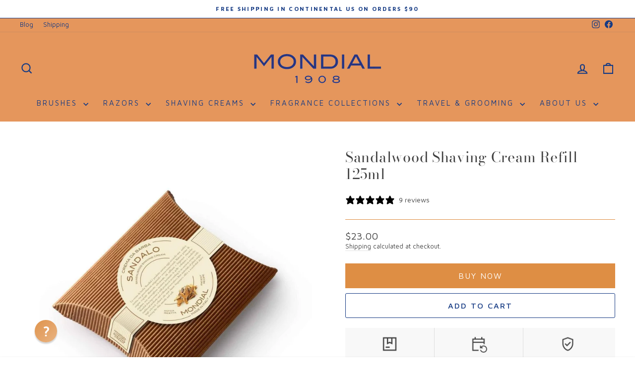

--- FILE ---
content_type: text/html; charset=utf-8
request_url: https://mondial1908.us/products/sandalwood-shaving-cream-wood-bowl-refill-125ml
body_size: 54341
content:
<!doctype html>
<html class="no-js" lang="en" dir="ltr">
<head>
  <meta charset="utf-8">
  <meta http-equiv="X-UA-Compatible" content="IE=edge,chrome=1">
  <meta name="viewport" content="width=device-width,initial-scale=1">
  <meta name="theme-color" content="#163b84">
  <link rel="canonical" href="https://mondial1908.us/products/sandalwood-shaving-cream-wood-bowl-refill-125ml">
  <link rel="preconnect" href="https://cdn.shopify.com" crossorigin>
  <link rel="preconnect" href="https://fonts.shopifycdn.com" crossorigin>
  <link rel="dns-prefetch" href="https://productreviews.shopifycdn.com">
  <link rel="dns-prefetch" href="https://ajax.googleapis.com">
  <link rel="dns-prefetch" href="https://maps.googleapis.com">
  <link rel="dns-prefetch" href="https://maps.gstatic.com"><link rel="shortcut icon" href="//mondial1908.us/cdn/shop/files/Favicon_300x300_38cce272-ce07-4eec-b8c8-3c548aad3a37_32x32.png?v=1660065220" type="image/png" /><title>Sandalwood Shaving Cream Refill 125ml
&ndash; Mondial 1908 Shaving US
</title>
<meta name="description" content="The wood bowl in which our solid shaving creams are presented is a precious vessel that can be refilled with our 125ml solid cream pucks - a sustainable way to extend the life of your wood lathering bowl and reduce waste. Sandalwood is one of the true traditional and precious fragrances of the shaving world."><meta property="og:site_name" content="Mondial 1908 Shaving US">
  <meta property="og:url" content="https://mondial1908.us/products/sandalwood-shaving-cream-wood-bowl-refill-125ml">
  <meta property="og:title" content="Sandalwood Shaving Cream Refill 125ml">
  <meta property="og:type" content="product">
  <meta property="og:description" content="The wood bowl in which our solid shaving creams are presented is a precious vessel that can be refilled with our 125ml solid cream pucks - a sustainable way to extend the life of your wood lathering bowl and reduce waste. Sandalwood is one of the true traditional and precious fragrances of the shaving world."><meta property="og:image" content="http://mondial1908.us/cdn/shop/products/RIC-140-S_a_1065x1065_20600e53-bb88-460e-b591-d5301295535c.jpg?v=1670948759">
    <meta property="og:image:secure_url" content="https://mondial1908.us/cdn/shop/products/RIC-140-S_a_1065x1065_20600e53-bb88-460e-b591-d5301295535c.jpg?v=1670948759">
    <meta property="og:image:width" content="1065">
    <meta property="og:image:height" content="1065"><meta name="twitter:site" content="@">
  <meta name="twitter:card" content="summary_large_image">
  <meta name="twitter:title" content="Sandalwood Shaving Cream Refill 125ml">
  <meta name="twitter:description" content="The wood bowl in which our solid shaving creams are presented is a precious vessel that can be refilled with our 125ml solid cream pucks - a sustainable way to extend the life of your wood lathering bowl and reduce waste. Sandalwood is one of the true traditional and precious fragrances of the shaving world.">
<style data-shopify>@font-face {
  font-family: "Bodoni Moda";
  font-weight: 400;
  font-style: normal;
  font-display: swap;
  src: url("//mondial1908.us/cdn/fonts/bodoni_moda/bodonimoda_n4.025af1859727a91866b3c708393a6dc972156491.woff2") format("woff2"),
       url("//mondial1908.us/cdn/fonts/bodoni_moda/bodonimoda_n4.aebb4417dfed0dc5ec4a330249c3862add089916.woff") format("woff");
}

  @font-face {
  font-family: "Maven Pro";
  font-weight: 400;
  font-style: normal;
  font-display: swap;
  src: url("//mondial1908.us/cdn/fonts/maven_pro/mavenpro_n4.c68ed1d8b5c0af622b14d3bb80bf3ead8907ac11.woff2") format("woff2"),
       url("//mondial1908.us/cdn/fonts/maven_pro/mavenpro_n4.522bf9c765ae9601c2a4846d60057ced1efdcde2.woff") format("woff");
}


  @font-face {
  font-family: "Maven Pro";
  font-weight: 600;
  font-style: normal;
  font-display: swap;
  src: url("//mondial1908.us/cdn/fonts/maven_pro/mavenpro_n6.05e6df69bb75d015ee18df5f5798f1259a61f1c5.woff2") format("woff2"),
       url("//mondial1908.us/cdn/fonts/maven_pro/mavenpro_n6.2a247e47cebb2168b097c70ce14ff7d72107293f.woff") format("woff");
}

  
  
</style><link href="//mondial1908.us/cdn/shop/t/23/assets/theme.css?v=179224328134552840761708597650" rel="stylesheet" type="text/css" media="all" />
<style data-shopify>:root {
    --typeHeaderPrimary: "Bodoni Moda";
    --typeHeaderFallback: serif;
    --typeHeaderSize: 34px;
    --typeHeaderWeight: 400;
    --typeHeaderLineHeight: 1.2;
    --typeHeaderSpacing: 0.025em;

    --typeBasePrimary:"Maven Pro";
    --typeBaseFallback:sans-serif;
    --typeBaseSize: 15px;
    --typeBaseWeight: 400;
    --typeBaseSpacing: 0.0em;
    --typeBaseLineHeight: 1.3;
    --typeBaselineHeightMinus01: 1.2;

    --typeCollectionTitle: 20px;

    --iconWeight: 5px;
    --iconLinecaps: miter;

    
        --buttonRadius: 3px;
    

    --colorGridOverlayOpacity: 0.1;
    }

    .placeholder-content {
    background-image: linear-gradient(100deg, #ffffff 40%, #f7f7f7 63%, #ffffff 79%);
    }</style><script>
    document.documentElement.className = document.documentElement.className.replace('no-js', 'js');

    window.theme = window.theme || {};
    theme.routes = {
      home: "/",
      cart: "/cart.js",
      cartPage: "/cart",
      cartAdd: "/cart/add.js",
      cartChange: "/cart/change.js",
      search: "/search",
      predictiveSearch: "/search/suggest"
    };
    theme.strings = {
      soldOut: "Sold Out",
      unavailable: "Unavailable",
      inStockLabel: "In stock, ready to ship",
      oneStockLabel: "Low stock - [count] item left",
      otherStockLabel: "Low stock - [count] items left",
      willNotShipUntil: "Ready to ship [date]",
      willBeInStockAfter: "Back in stock [date]",
      waitingForStock: "Inventory on the way",
      savePrice: "Save [saved_amount]",
      cartEmpty: "Your cart is currently empty.",
      cartTermsConfirmation: "You must agree with the terms and conditions of sales to check out",
      searchCollections: "Collections",
      searchPages: "Pages",
      searchArticles: "Articles",
      productFrom: "from ",
      maxQuantity: "You can only have [quantity] of [title] in your cart."
    };
    theme.settings = {
      cartType: "drawer",
      isCustomerTemplate: false,
      moneyFormat: "${{amount}}",
      saveType: "percent",
      productImageSize: "natural",
      productImageCover: false,
      predictiveSearch: true,
      predictiveSearchType: null,
      predictiveSearchVendor: false,
      predictiveSearchPrice: false,
      quickView: false,
      themeName: 'Impulse',
      themeVersion: "7.4.1"
    };
  </script>

  <!-- pxu-sections-js start DO NOT EDIT --><script src="//mondial1908.us/cdn/shop/t/23/assets/pxu-sections.js?v=78992380889438172771747151986" defer></script><!-- DO NOT EDIT pxu-sections-js end-->
<script>window.performance && window.performance.mark && window.performance.mark('shopify.content_for_header.start');</script><meta name="facebook-domain-verification" content="ipk3ruyixnbpmnvz27863me1t6vs9y">
<meta name="google-site-verification" content="1kNOaUdYWeEypTDL9ivqO5O4wpLAwm1vKQsoWD2nfEs">
<meta name="google-site-verification" content="V0qyaM7zNLGOyp8YbiUOm6B0e-kzcpoixGLEaHCcT0E">
<meta id="shopify-digital-wallet" name="shopify-digital-wallet" content="/62860722411/digital_wallets/dialog">
<meta name="shopify-checkout-api-token" content="fc4633f7107903f52b7bee2818709357">
<meta id="in-context-paypal-metadata" data-shop-id="62860722411" data-venmo-supported="false" data-environment="production" data-locale="en_US" data-paypal-v4="true" data-currency="USD">
<link rel="alternate" type="application/json+oembed" href="https://mondial1908.us/products/sandalwood-shaving-cream-wood-bowl-refill-125ml.oembed">
<script async="async" src="/checkouts/internal/preloads.js?locale=en-US"></script>
<link rel="preconnect" href="https://shop.app" crossorigin="anonymous">
<script async="async" src="https://shop.app/checkouts/internal/preloads.js?locale=en-US&shop_id=62860722411" crossorigin="anonymous"></script>
<script id="apple-pay-shop-capabilities" type="application/json">{"shopId":62860722411,"countryCode":"US","currencyCode":"USD","merchantCapabilities":["supports3DS"],"merchantId":"gid:\/\/shopify\/Shop\/62860722411","merchantName":"Mondial 1908 Shaving US","requiredBillingContactFields":["postalAddress","email"],"requiredShippingContactFields":["postalAddress","email"],"shippingType":"shipping","supportedNetworks":["visa","masterCard","amex","discover","elo","jcb"],"total":{"type":"pending","label":"Mondial 1908 Shaving US","amount":"1.00"},"shopifyPaymentsEnabled":true,"supportsSubscriptions":true}</script>
<script id="shopify-features" type="application/json">{"accessToken":"fc4633f7107903f52b7bee2818709357","betas":["rich-media-storefront-analytics"],"domain":"mondial1908.us","predictiveSearch":true,"shopId":62860722411,"locale":"en"}</script>
<script>var Shopify = Shopify || {};
Shopify.shop = "mondial-1908-us.myshopify.com";
Shopify.locale = "en";
Shopify.currency = {"active":"USD","rate":"1.0"};
Shopify.country = "US";
Shopify.theme = {"name":"US Storefront Production 22Feb24_Impulse 7.4.1","id":140639633643,"schema_name":"Impulse","schema_version":"7.4.1","theme_store_id":null,"role":"main"};
Shopify.theme.handle = "null";
Shopify.theme.style = {"id":null,"handle":null};
Shopify.cdnHost = "mondial1908.us/cdn";
Shopify.routes = Shopify.routes || {};
Shopify.routes.root = "/";</script>
<script type="module">!function(o){(o.Shopify=o.Shopify||{}).modules=!0}(window);</script>
<script>!function(o){function n(){var o=[];function n(){o.push(Array.prototype.slice.apply(arguments))}return n.q=o,n}var t=o.Shopify=o.Shopify||{};t.loadFeatures=n(),t.autoloadFeatures=n()}(window);</script>
<script>
  window.ShopifyPay = window.ShopifyPay || {};
  window.ShopifyPay.apiHost = "shop.app\/pay";
  window.ShopifyPay.redirectState = null;
</script>
<script id="shop-js-analytics" type="application/json">{"pageType":"product"}</script>
<script defer="defer" async type="module" src="//mondial1908.us/cdn/shopifycloud/shop-js/modules/v2/client.init-shop-cart-sync_BT-GjEfc.en.esm.js"></script>
<script defer="defer" async type="module" src="//mondial1908.us/cdn/shopifycloud/shop-js/modules/v2/chunk.common_D58fp_Oc.esm.js"></script>
<script defer="defer" async type="module" src="//mondial1908.us/cdn/shopifycloud/shop-js/modules/v2/chunk.modal_xMitdFEc.esm.js"></script>
<script type="module">
  await import("//mondial1908.us/cdn/shopifycloud/shop-js/modules/v2/client.init-shop-cart-sync_BT-GjEfc.en.esm.js");
await import("//mondial1908.us/cdn/shopifycloud/shop-js/modules/v2/chunk.common_D58fp_Oc.esm.js");
await import("//mondial1908.us/cdn/shopifycloud/shop-js/modules/v2/chunk.modal_xMitdFEc.esm.js");

  window.Shopify.SignInWithShop?.initShopCartSync?.({"fedCMEnabled":true,"windoidEnabled":true});

</script>
<script defer="defer" async type="module" src="//mondial1908.us/cdn/shopifycloud/shop-js/modules/v2/client.payment-terms_Ci9AEqFq.en.esm.js"></script>
<script defer="defer" async type="module" src="//mondial1908.us/cdn/shopifycloud/shop-js/modules/v2/chunk.common_D58fp_Oc.esm.js"></script>
<script defer="defer" async type="module" src="//mondial1908.us/cdn/shopifycloud/shop-js/modules/v2/chunk.modal_xMitdFEc.esm.js"></script>
<script type="module">
  await import("//mondial1908.us/cdn/shopifycloud/shop-js/modules/v2/client.payment-terms_Ci9AEqFq.en.esm.js");
await import("//mondial1908.us/cdn/shopifycloud/shop-js/modules/v2/chunk.common_D58fp_Oc.esm.js");
await import("//mondial1908.us/cdn/shopifycloud/shop-js/modules/v2/chunk.modal_xMitdFEc.esm.js");

  
</script>
<script>
  window.Shopify = window.Shopify || {};
  if (!window.Shopify.featureAssets) window.Shopify.featureAssets = {};
  window.Shopify.featureAssets['shop-js'] = {"shop-cart-sync":["modules/v2/client.shop-cart-sync_DZOKe7Ll.en.esm.js","modules/v2/chunk.common_D58fp_Oc.esm.js","modules/v2/chunk.modal_xMitdFEc.esm.js"],"init-fed-cm":["modules/v2/client.init-fed-cm_B6oLuCjv.en.esm.js","modules/v2/chunk.common_D58fp_Oc.esm.js","modules/v2/chunk.modal_xMitdFEc.esm.js"],"shop-cash-offers":["modules/v2/client.shop-cash-offers_D2sdYoxE.en.esm.js","modules/v2/chunk.common_D58fp_Oc.esm.js","modules/v2/chunk.modal_xMitdFEc.esm.js"],"shop-login-button":["modules/v2/client.shop-login-button_QeVjl5Y3.en.esm.js","modules/v2/chunk.common_D58fp_Oc.esm.js","modules/v2/chunk.modal_xMitdFEc.esm.js"],"pay-button":["modules/v2/client.pay-button_DXTOsIq6.en.esm.js","modules/v2/chunk.common_D58fp_Oc.esm.js","modules/v2/chunk.modal_xMitdFEc.esm.js"],"shop-button":["modules/v2/client.shop-button_DQZHx9pm.en.esm.js","modules/v2/chunk.common_D58fp_Oc.esm.js","modules/v2/chunk.modal_xMitdFEc.esm.js"],"avatar":["modules/v2/client.avatar_BTnouDA3.en.esm.js"],"init-windoid":["modules/v2/client.init-windoid_CR1B-cfM.en.esm.js","modules/v2/chunk.common_D58fp_Oc.esm.js","modules/v2/chunk.modal_xMitdFEc.esm.js"],"init-shop-for-new-customer-accounts":["modules/v2/client.init-shop-for-new-customer-accounts_C_vY_xzh.en.esm.js","modules/v2/client.shop-login-button_QeVjl5Y3.en.esm.js","modules/v2/chunk.common_D58fp_Oc.esm.js","modules/v2/chunk.modal_xMitdFEc.esm.js"],"init-shop-email-lookup-coordinator":["modules/v2/client.init-shop-email-lookup-coordinator_BI7n9ZSv.en.esm.js","modules/v2/chunk.common_D58fp_Oc.esm.js","modules/v2/chunk.modal_xMitdFEc.esm.js"],"init-shop-cart-sync":["modules/v2/client.init-shop-cart-sync_BT-GjEfc.en.esm.js","modules/v2/chunk.common_D58fp_Oc.esm.js","modules/v2/chunk.modal_xMitdFEc.esm.js"],"shop-toast-manager":["modules/v2/client.shop-toast-manager_DiYdP3xc.en.esm.js","modules/v2/chunk.common_D58fp_Oc.esm.js","modules/v2/chunk.modal_xMitdFEc.esm.js"],"init-customer-accounts":["modules/v2/client.init-customer-accounts_D9ZNqS-Q.en.esm.js","modules/v2/client.shop-login-button_QeVjl5Y3.en.esm.js","modules/v2/chunk.common_D58fp_Oc.esm.js","modules/v2/chunk.modal_xMitdFEc.esm.js"],"init-customer-accounts-sign-up":["modules/v2/client.init-customer-accounts-sign-up_iGw4briv.en.esm.js","modules/v2/client.shop-login-button_QeVjl5Y3.en.esm.js","modules/v2/chunk.common_D58fp_Oc.esm.js","modules/v2/chunk.modal_xMitdFEc.esm.js"],"shop-follow-button":["modules/v2/client.shop-follow-button_CqMgW2wH.en.esm.js","modules/v2/chunk.common_D58fp_Oc.esm.js","modules/v2/chunk.modal_xMitdFEc.esm.js"],"checkout-modal":["modules/v2/client.checkout-modal_xHeaAweL.en.esm.js","modules/v2/chunk.common_D58fp_Oc.esm.js","modules/v2/chunk.modal_xMitdFEc.esm.js"],"shop-login":["modules/v2/client.shop-login_D91U-Q7h.en.esm.js","modules/v2/chunk.common_D58fp_Oc.esm.js","modules/v2/chunk.modal_xMitdFEc.esm.js"],"lead-capture":["modules/v2/client.lead-capture_BJmE1dJe.en.esm.js","modules/v2/chunk.common_D58fp_Oc.esm.js","modules/v2/chunk.modal_xMitdFEc.esm.js"],"payment-terms":["modules/v2/client.payment-terms_Ci9AEqFq.en.esm.js","modules/v2/chunk.common_D58fp_Oc.esm.js","modules/v2/chunk.modal_xMitdFEc.esm.js"]};
</script>
<script>(function() {
  var isLoaded = false;
  function asyncLoad() {
    if (isLoaded) return;
    isLoaded = true;
    var urls = ["\/\/cdn.shopify.com\/proxy\/ecb70dc108ae86dffd810fadb4f2bc35e3b9431e9965b37bb02d917481956cd5\/bingshoppingtool-t2app-prod.trafficmanager.net\/uet\/tracking_script?shop=mondial-1908-us.myshopify.com\u0026sp-cache-control=cHVibGljLCBtYXgtYWdlPTkwMA","https:\/\/enkomion.com\/instantHotjarInstall.js?shop=mondial-1908-us.myshopify.com","https:\/\/assets1.adroll.com\/shopify\/latest\/j\/shopify_rolling_bootstrap_v2.js?adroll_adv_id=XPGV643QZZGWNIAMYJ4OEM\u0026adroll_pix_id=D4DFDXLBMVA7VMHNQ72MZK\u0026shop=mondial-1908-us.myshopify.com"];
    for (var i = 0; i < urls.length; i++) {
      var s = document.createElement('script');
      s.type = 'text/javascript';
      s.async = true;
      s.src = urls[i];
      var x = document.getElementsByTagName('script')[0];
      x.parentNode.insertBefore(s, x);
    }
  };
  if(window.attachEvent) {
    window.attachEvent('onload', asyncLoad);
  } else {
    window.addEventListener('load', asyncLoad, false);
  }
})();</script>
<script id="__st">var __st={"a":62860722411,"offset":-18000,"reqid":"199c003a-bb43-4cd8-8e8f-c94e6da6a87f-1769395496","pageurl":"mondial1908.us\/products\/sandalwood-shaving-cream-wood-bowl-refill-125ml","u":"61f1e6078d64","p":"product","rtyp":"product","rid":7653932564715};</script>
<script>window.ShopifyPaypalV4VisibilityTracking = true;</script>
<script id="captcha-bootstrap">!function(){'use strict';const t='contact',e='account',n='new_comment',o=[[t,t],['blogs',n],['comments',n],[t,'customer']],c=[[e,'customer_login'],[e,'guest_login'],[e,'recover_customer_password'],[e,'create_customer']],r=t=>t.map((([t,e])=>`form[action*='/${t}']:not([data-nocaptcha='true']) input[name='form_type'][value='${e}']`)).join(','),a=t=>()=>t?[...document.querySelectorAll(t)].map((t=>t.form)):[];function s(){const t=[...o],e=r(t);return a(e)}const i='password',u='form_key',d=['recaptcha-v3-token','g-recaptcha-response','h-captcha-response',i],f=()=>{try{return window.sessionStorage}catch{return}},m='__shopify_v',_=t=>t.elements[u];function p(t,e,n=!1){try{const o=window.sessionStorage,c=JSON.parse(o.getItem(e)),{data:r}=function(t){const{data:e,action:n}=t;return t[m]||n?{data:e,action:n}:{data:t,action:n}}(c);for(const[e,n]of Object.entries(r))t.elements[e]&&(t.elements[e].value=n);n&&o.removeItem(e)}catch(o){console.error('form repopulation failed',{error:o})}}const l='form_type',E='cptcha';function T(t){t.dataset[E]=!0}const w=window,h=w.document,L='Shopify',v='ce_forms',y='captcha';let A=!1;((t,e)=>{const n=(g='f06e6c50-85a8-45c8-87d0-21a2b65856fe',I='https://cdn.shopify.com/shopifycloud/storefront-forms-hcaptcha/ce_storefront_forms_captcha_hcaptcha.v1.5.2.iife.js',D={infoText:'Protected by hCaptcha',privacyText:'Privacy',termsText:'Terms'},(t,e,n)=>{const o=w[L][v],c=o.bindForm;if(c)return c(t,g,e,D).then(n);var r;o.q.push([[t,g,e,D],n]),r=I,A||(h.body.append(Object.assign(h.createElement('script'),{id:'captcha-provider',async:!0,src:r})),A=!0)});var g,I,D;w[L]=w[L]||{},w[L][v]=w[L][v]||{},w[L][v].q=[],w[L][y]=w[L][y]||{},w[L][y].protect=function(t,e){n(t,void 0,e),T(t)},Object.freeze(w[L][y]),function(t,e,n,w,h,L){const[v,y,A,g]=function(t,e,n){const i=e?o:[],u=t?c:[],d=[...i,...u],f=r(d),m=r(i),_=r(d.filter((([t,e])=>n.includes(e))));return[a(f),a(m),a(_),s()]}(w,h,L),I=t=>{const e=t.target;return e instanceof HTMLFormElement?e:e&&e.form},D=t=>v().includes(t);t.addEventListener('submit',(t=>{const e=I(t);if(!e)return;const n=D(e)&&!e.dataset.hcaptchaBound&&!e.dataset.recaptchaBound,o=_(e),c=g().includes(e)&&(!o||!o.value);(n||c)&&t.preventDefault(),c&&!n&&(function(t){try{if(!f())return;!function(t){const e=f();if(!e)return;const n=_(t);if(!n)return;const o=n.value;o&&e.removeItem(o)}(t);const e=Array.from(Array(32),(()=>Math.random().toString(36)[2])).join('');!function(t,e){_(t)||t.append(Object.assign(document.createElement('input'),{type:'hidden',name:u})),t.elements[u].value=e}(t,e),function(t,e){const n=f();if(!n)return;const o=[...t.querySelectorAll(`input[type='${i}']`)].map((({name:t})=>t)),c=[...d,...o],r={};for(const[a,s]of new FormData(t).entries())c.includes(a)||(r[a]=s);n.setItem(e,JSON.stringify({[m]:1,action:t.action,data:r}))}(t,e)}catch(e){console.error('failed to persist form',e)}}(e),e.submit())}));const S=(t,e)=>{t&&!t.dataset[E]&&(n(t,e.some((e=>e===t))),T(t))};for(const o of['focusin','change'])t.addEventListener(o,(t=>{const e=I(t);D(e)&&S(e,y())}));const B=e.get('form_key'),M=e.get(l),P=B&&M;t.addEventListener('DOMContentLoaded',(()=>{const t=y();if(P)for(const e of t)e.elements[l].value===M&&p(e,B);[...new Set([...A(),...v().filter((t=>'true'===t.dataset.shopifyCaptcha))])].forEach((e=>S(e,t)))}))}(h,new URLSearchParams(w.location.search),n,t,e,['guest_login'])})(!0,!0)}();</script>
<script integrity="sha256-4kQ18oKyAcykRKYeNunJcIwy7WH5gtpwJnB7kiuLZ1E=" data-source-attribution="shopify.loadfeatures" defer="defer" src="//mondial1908.us/cdn/shopifycloud/storefront/assets/storefront/load_feature-a0a9edcb.js" crossorigin="anonymous"></script>
<script crossorigin="anonymous" defer="defer" src="//mondial1908.us/cdn/shopifycloud/storefront/assets/shopify_pay/storefront-65b4c6d7.js?v=20250812"></script>
<script data-source-attribution="shopify.dynamic_checkout.dynamic.init">var Shopify=Shopify||{};Shopify.PaymentButton=Shopify.PaymentButton||{isStorefrontPortableWallets:!0,init:function(){window.Shopify.PaymentButton.init=function(){};var t=document.createElement("script");t.src="https://mondial1908.us/cdn/shopifycloud/portable-wallets/latest/portable-wallets.en.js",t.type="module",document.head.appendChild(t)}};
</script>
<script data-source-attribution="shopify.dynamic_checkout.buyer_consent">
  function portableWalletsHideBuyerConsent(e){var t=document.getElementById("shopify-buyer-consent"),n=document.getElementById("shopify-subscription-policy-button");t&&n&&(t.classList.add("hidden"),t.setAttribute("aria-hidden","true"),n.removeEventListener("click",e))}function portableWalletsShowBuyerConsent(e){var t=document.getElementById("shopify-buyer-consent"),n=document.getElementById("shopify-subscription-policy-button");t&&n&&(t.classList.remove("hidden"),t.removeAttribute("aria-hidden"),n.addEventListener("click",e))}window.Shopify?.PaymentButton&&(window.Shopify.PaymentButton.hideBuyerConsent=portableWalletsHideBuyerConsent,window.Shopify.PaymentButton.showBuyerConsent=portableWalletsShowBuyerConsent);
</script>
<script>
  function portableWalletsCleanup(e){e&&e.src&&console.error("Failed to load portable wallets script "+e.src);var t=document.querySelectorAll("shopify-accelerated-checkout .shopify-payment-button__skeleton, shopify-accelerated-checkout-cart .wallet-cart-button__skeleton"),e=document.getElementById("shopify-buyer-consent");for(let e=0;e<t.length;e++)t[e].remove();e&&e.remove()}function portableWalletsNotLoadedAsModule(e){e instanceof ErrorEvent&&"string"==typeof e.message&&e.message.includes("import.meta")&&"string"==typeof e.filename&&e.filename.includes("portable-wallets")&&(window.removeEventListener("error",portableWalletsNotLoadedAsModule),window.Shopify.PaymentButton.failedToLoad=e,"loading"===document.readyState?document.addEventListener("DOMContentLoaded",window.Shopify.PaymentButton.init):window.Shopify.PaymentButton.init())}window.addEventListener("error",portableWalletsNotLoadedAsModule);
</script>

<script type="module" src="https://mondial1908.us/cdn/shopifycloud/portable-wallets/latest/portable-wallets.en.js" onError="portableWalletsCleanup(this)" crossorigin="anonymous"></script>
<script nomodule>
  document.addEventListener("DOMContentLoaded", portableWalletsCleanup);
</script>

<script id='scb4127' type='text/javascript' async='' src='https://mondial1908.us/cdn/shopifycloud/privacy-banner/storefront-banner.js'></script><link id="shopify-accelerated-checkout-styles" rel="stylesheet" media="screen" href="https://mondial1908.us/cdn/shopifycloud/portable-wallets/latest/accelerated-checkout-backwards-compat.css" crossorigin="anonymous">
<style id="shopify-accelerated-checkout-cart">
        #shopify-buyer-consent {
  margin-top: 1em;
  display: inline-block;
  width: 100%;
}

#shopify-buyer-consent.hidden {
  display: none;
}

#shopify-subscription-policy-button {
  background: none;
  border: none;
  padding: 0;
  text-decoration: underline;
  font-size: inherit;
  cursor: pointer;
}

#shopify-subscription-policy-button::before {
  box-shadow: none;
}

      </style>

<script>window.performance && window.performance.mark && window.performance.mark('shopify.content_for_header.end');</script>

  <script src="//mondial1908.us/cdn/shop/t/23/assets/vendor-scripts-v11.js" defer="defer"></script><link rel="stylesheet" href="//mondial1908.us/cdn/shop/t/23/assets/country-flags.css"><script src="//mondial1908.us/cdn/shop/t/23/assets/theme.js?v=136904160527539270741708596594" defer="defer"></script>

     
    <script src="https://ajax.googleapis.com/ajax/libs/jquery/3.5.1/jquery.min.js"></script>
<script src="//mondial1908.us/cdn/shop/t/23/assets/conv-cust-js.js?v=36244089331116034051747404474" type="text/javascript"></script> 
<link href="//mondial1908.us/cdn/shop/t/23/assets/conv-cust-css.css?v=100534952606708831211713164195" rel="stylesheet" type="text/css" media="all" />
    

    


   

  
   

<!-- pxu-sections-css start DO NOT EDIT --><link href="//mondial1908.us/cdn/shop/t/23/assets/pxu-sections.css?v=139104160679854853131747151984" rel="stylesheet" type="text/css" media="all" /><!-- DO NOT EDIT pxu-sections-css end-->
<!-- BEGIN app block: shopify://apps/personizely-a-b-testing-cro/blocks/code-snippet/7a76a5cf-d4ab-4e6e-a88e-14fd37e56de1 -->


  <script>
    window.Personizely = {
      market: 'us',
      moneyFormat: '${{amount}}',
      template: {
        directory: '',
        name: 'product',
        suffix: 'cream-refill-product-land'
      },
      currency: 'USD',
      
      product: {
        id: 7653932564715,
        collections: [404321730795,404316193003,435591250155,410551943403,404317569259],
        tags: ["125ml","All Products","Ancient Recipe","Antica Ricetta","Cream Refill","Product Catalog","Sandalo","Sandalwood","Shaving Cream","Sustainable Shaving Routine","Wholesale Eligible"]
      },
      
      
      customer: null,
      
      cart: {"note":null,"attributes":{},"original_total_price":0,"total_price":0,"total_discount":0,"total_weight":0.0,"item_count":0,"items":[],"requires_shipping":false,"currency":"USD","items_subtotal_price":0,"cart_level_discount_applications":[],"checkout_charge_amount":0},
      cartCollections: {}
    }
  </script>
  <script src="https://static.personizely.net/5136401acd.js" data-em-disable type="text/javascript" async></script>



<!-- END app block --><!-- BEGIN app block: shopify://apps/klaviyo-email-marketing-sms/blocks/klaviyo-onsite-embed/2632fe16-c075-4321-a88b-50b567f42507 -->












  <script async src="https://static.klaviyo.com/onsite/js/TgwMh5/klaviyo.js?company_id=TgwMh5"></script>
  <script>!function(){if(!window.klaviyo){window._klOnsite=window._klOnsite||[];try{window.klaviyo=new Proxy({},{get:function(n,i){return"push"===i?function(){var n;(n=window._klOnsite).push.apply(n,arguments)}:function(){for(var n=arguments.length,o=new Array(n),w=0;w<n;w++)o[w]=arguments[w];var t="function"==typeof o[o.length-1]?o.pop():void 0,e=new Promise((function(n){window._klOnsite.push([i].concat(o,[function(i){t&&t(i),n(i)}]))}));return e}}})}catch(n){window.klaviyo=window.klaviyo||[],window.klaviyo.push=function(){var n;(n=window._klOnsite).push.apply(n,arguments)}}}}();</script>

  
    <script id="viewed_product">
      if (item == null) {
        var _learnq = _learnq || [];

        var MetafieldReviews = null
        var MetafieldYotpoRating = null
        var MetafieldYotpoCount = null
        var MetafieldLooxRating = null
        var MetafieldLooxCount = null
        var okendoProduct = null
        var okendoProductReviewCount = null
        var okendoProductReviewAverageValue = null
        try {
          // The following fields are used for Customer Hub recently viewed in order to add reviews.
          // This information is not part of __kla_viewed. Instead, it is part of __kla_viewed_reviewed_items
          MetafieldReviews = {"rating":{"scale_min":"1.0","scale_max":"5.0","value":"5.0"},"rating_count":9};
          MetafieldYotpoRating = null
          MetafieldYotpoCount = null
          MetafieldLooxRating = null
          MetafieldLooxCount = null

          okendoProduct = null
          // If the okendo metafield is not legacy, it will error, which then requires the new json formatted data
          if (okendoProduct && 'error' in okendoProduct) {
            okendoProduct = null
          }
          okendoProductReviewCount = okendoProduct ? okendoProduct.reviewCount : null
          okendoProductReviewAverageValue = okendoProduct ? okendoProduct.reviewAverageValue : null
        } catch (error) {
          console.error('Error in Klaviyo onsite reviews tracking:', error);
        }

        var item = {
          Name: "Sandalwood Shaving Cream Refill 125ml",
          ProductID: 7653932564715,
          Categories: ["Ancient Recipe Shaving Creams","Ancient Recipe Shaving Creams \u0026 Refills","May the 4th Shaving Cream BOGO","Product Catalog","Solid Cream Refills for Wood Bowl"],
          ImageURL: "https://mondial1908.us/cdn/shop/products/RIC-140-S_a_1065x1065_20600e53-bb88-460e-b591-d5301295535c_grande.jpg?v=1670948759",
          URL: "https://mondial1908.us/products/sandalwood-shaving-cream-wood-bowl-refill-125ml",
          Brand: "Mondial 1908",
          Price: "$23.00",
          Value: "23.00",
          CompareAtPrice: "$0.00"
        };
        _learnq.push(['track', 'Viewed Product', item]);
        _learnq.push(['trackViewedItem', {
          Title: item.Name,
          ItemId: item.ProductID,
          Categories: item.Categories,
          ImageUrl: item.ImageURL,
          Url: item.URL,
          Metadata: {
            Brand: item.Brand,
            Price: item.Price,
            Value: item.Value,
            CompareAtPrice: item.CompareAtPrice
          },
          metafields:{
            reviews: MetafieldReviews,
            yotpo:{
              rating: MetafieldYotpoRating,
              count: MetafieldYotpoCount,
            },
            loox:{
              rating: MetafieldLooxRating,
              count: MetafieldLooxCount,
            },
            okendo: {
              rating: okendoProductReviewAverageValue,
              count: okendoProductReviewCount,
            }
          }
        }]);
      }
    </script>
  




  <script>
    window.klaviyoReviewsProductDesignMode = false
  </script>



  <!-- BEGIN app snippet: customer-hub-data --><script>
  if (!window.customerHub) {
    window.customerHub = {};
  }
  window.customerHub.storefrontRoutes = {
    login: "https://mondial1908.us/customer_authentication/redirect?locale=en&region_country=US?return_url=%2F%23k-hub",
    register: "/account/register?return_url=%2F%23k-hub",
    logout: "/account/logout",
    profile: "/account",
    addresses: "/account/addresses",
  };
  
  window.customerHub.userId = null;
  
  window.customerHub.storeDomain = "mondial-1908-us.myshopify.com";

  
    window.customerHub.activeProduct = {
      name: "Sandalwood Shaving Cream Refill 125ml",
      category: null,
      imageUrl: "https://mondial1908.us/cdn/shop/products/RIC-140-S_a_1065x1065_20600e53-bb88-460e-b591-d5301295535c_grande.jpg?v=1670948759",
      id: "7653932564715",
      link: "https://mondial1908.us/products/sandalwood-shaving-cream-wood-bowl-refill-125ml",
      variants: [
        
          {
            id: "42715128725739",
            
            imageUrl: null,
            
            price: "2300",
            currency: "USD",
            availableForSale: true,
            title: "Default Title",
          },
        
      ],
    };
    window.customerHub.activeProduct.variants.forEach((variant) => {
        
        variant.price = `${variant.price.slice(0, -2)}.${variant.price.slice(-2)}`;
    });
  

  
    window.customerHub.storeLocale = {
        currentLanguage: 'en',
        currentCountry: 'US',
        availableLanguages: [
          
            {
              iso_code: 'en',
              endonym_name: 'English'
            }
          
        ],
        availableCountries: [
          
            {
              iso_code: 'CA',
              name: 'Canada',
              currency_code: 'CAD'
            },
          
            {
              iso_code: 'US',
              name: 'United States',
              currency_code: 'USD'
            }
          
        ]
    };
  
</script>
<!-- END app snippet -->





<!-- END app block --><!-- BEGIN app block: shopify://apps/adroll-advertising-marketing/blocks/adroll-pixel/c60853ed-1adb-4359-83ae-4ed43ed0b559 -->
  <!-- AdRoll Customer: not found -->



  
  
  <!-- AdRoll Advertisable: FIYZKYMBDFBORCWVSEHDGC -->
  <!-- AdRoll Pixel: RWPWCCLS6FEIJDR4LES6GH -->
  <script async src="https://assets1.adroll.com/shopify/latest/j/shopify_rolling_bootstrap_v2.js?adroll_adv_id=FIYZKYMBDFBORCWVSEHDGC&adroll_pix_id=RWPWCCLS6FEIJDR4LES6GH"></script>



<!-- END app block --><!-- BEGIN app block: shopify://apps/sales-discounts/blocks/sale-labels/29205fb1-2e68-4d81-a905-d828a51c8413 --><style>#Product-Slider>div+div .hc-sale-tag,.Product__Gallery--stack .Product__SlideItem+.Product__SlideItem .hc-sale-tag,.\#product-card-badge.\@type\:sale,.badge--on-sale,.badge--onsale,.badge.color-sale,.badge.onsale,.flag.sale,.grid-product__on-sale,.grid-product__tag--sale,.hc-sale-tag+.ProductItem__Wrapper .ProductItem__Label,.hc-sale-tag+.badge__container,.hc-sale-tag+.card__inner .badge,.hc-sale-tag+.card__inner+.card__content .card__badge,.hc-sale-tag+link+.card-wrapper .card__badge,.hc-sale-tag+.card__wrapper .card__badge,.hc-sale-tag+.image-wrapper .product-item__badge,.hc-sale-tag+.product--labels,.hc-sale-tag+.product-item__image-wrapper .product-item__label-list,.hc-sale-tag+a .label,.hc-sale-tag+img+.product-item__meta+.product-item__badge,.label .overlay-sale,.lbl.on-sale,.media-column+.media-column .hc-sale-tag,.price__badge-sale,.product-badge--sale,.product-badge__sale,.product-card__label--sale,.product-item__badge--sale,.product-label--on-sale,.product-label--sale,.product-label.sale,.product__badge--sale,.product__badge__item--sale,.product__media-icon,.productitem__badge--sale,.sale-badge,.sale-box,.sale-item.icn,.sale-sticker,.sale_banner,.theme-img+.theme-img .hc-sale-tag,.hc-sale-tag+a+.badge,.hc-sale-tag+div .badge{display:none!important}.facets__display{z-index:3!important}.indiv-product .hc-sale-tag,.product-item--with-hover-swatches .hc-sale-tag,.product-recommendations .hc-sale-tag{z-index:3}#Product-Slider .hc-sale-tag{z-index:6}.product-holder .hc-sale-tag{z-index:9}.apply-gallery-animation .hc-product-page{z-index:10}.product-card.relative.flex.flex-col .hc-sale-tag{z-index:21}@media only screen and (min-width:750px){.product-gallery-item+.product-gallery-item .hc-sale-tag,.product__slide+.product__slide .hc-sale-tag,.yv-product-slider-item+.yv-product-slider-item .hc-sale-tag{display:none!important}}@media (min-width:960px){.product__media-item+.product__media-item .hc-sale-tag,.splide__slide+.splide__slide .hc-sale-tag{display:none!important}}
</style>
<script>
  let hcSaleLabelSettings = {
    domain: "mondial-1908-us.myshopify.com",
    variants: [{"id":42715128725739,"title":"Default Title","option1":"Default Title","option2":null,"option3":null,"sku":"RIC-140-S","requires_shipping":true,"taxable":true,"featured_image":null,"available":true,"name":"Sandalwood Shaving Cream Refill 125ml","public_title":null,"options":["Default Title"],"price":2300,"weight":100,"compare_at_price":null,"inventory_management":"shopify","barcode":"8021784054838","requires_selling_plan":false,"selling_plan_allocations":[]}],
    selectedVariant: {"id":42715128725739,"title":"Default Title","option1":"Default Title","option2":null,"option3":null,"sku":"RIC-140-S","requires_shipping":true,"taxable":true,"featured_image":null,"available":true,"name":"Sandalwood Shaving Cream Refill 125ml","public_title":null,"options":["Default Title"],"price":2300,"weight":100,"compare_at_price":null,"inventory_management":"shopify","barcode":"8021784054838","requires_selling_plan":false,"selling_plan_allocations":[]},
    productPageImages: ["\/\/mondial1908.us\/cdn\/shop\/products\/RIC-140-S_a_1065x1065_20600e53-bb88-460e-b591-d5301295535c.jpg?v=1670948759"],
    
  }
</script>
<style>.hc-sale-tag{z-index:2;position:absolute!important;top:12px;left:12px;display:inline-block;background:#fb485e;color:#ffffff;height:42px;width:42px;text-align:center;vertical-align:middle;font-weight:700;font-size:14px;line-height:42px;-webkit-transform:rotate(-30deg);transform:rotate(-30deg)}.hc-sale-tag:after,.hc-sale-tag:before{content:"";position:absolute;background:inherit;height:inherit;width:inherit;top:0;left:0;z-index:-1;-webkit-transform:rotate(30deg);transform:rotate(30deg)}.hc-sale-tag:after{-webkit-transform:rotate(-30deg);transform:rotate(-30deg)}@media screen and (max-width: 680px){.hc-sale-tag{width:32px;height:32px;line-height:32px;font-size:11px;top:6px;left:6px;}}.hc-sale-tag{background:#fb485e!important;color:#ffffff!important;}.hc-sale-tag span{color:#ffffff!important}</style><script>document.addEventListener("DOMContentLoaded",function(){"undefined"!=typeof hcVariants&&function(e){function t(e,t,a){return function(){if(a)return t.apply(this,arguments),e.apply(this,arguments);var n=e.apply(this,arguments);return t.apply(this,arguments),n}}var a=null;function n(){var t=window.location.search.replace(/.*variant=(\d+).*/,"$1");t&&t!=a&&(a=t,e(t))}window.history.pushState=t(history.pushState,n),window.history.replaceState=t(history.replaceState,n),window.addEventListener("popstate",n)}(function(e){let t=null;for(var a=0;a<hcVariants.length;a++)if(hcVariants[a].id==e){t=hcVariants[a];var n=document.querySelectorAll(".hc-product-page.hc-sale-tag");if(t.compare_at_price&&t.compare_at_price>t.price){var r=100*(t.compare_at_price-t.price)/t.compare_at_price;if(null!=r)for(a=0;a<n.length;a++)n[a].childNodes[0].textContent=r.toFixed(0)+"%",n[a].style.display="block";else for(a=0;a<n.length;a++)n[a].style.display="none"}else for(a=0;a<n.length;a++)n[a].style.display="none";break}})});</script> 


<!-- END app block --><!-- BEGIN app block: shopify://apps/reamaze-live-chat-helpdesk/blocks/reamaze-config/ef7a830c-d722-47c6-883b-11db06c95733 -->

  <script type="text/javascript" async src="https://cdn.reamaze.com/assets/reamaze-loader.js"></script>

  <script type="text/javascript">
    var _support = _support || { 'ui': {}, 'user': {} };
    _support.account = 'mondial1908';
  </script>

  

  
    <!-- reamaze_embeddable_36361_s -->
<!-- Embeddable - Mondial 1908.us Chat / Contact Form Shoutbox -->
<script type="text/javascript">
  var _support = _support || { 'ui': {}, 'user': {} };
  _support['account'] = 'mondial1908';
  _support['ui']['contactMode'] = 'anonymous';
  _support['ui']['enableKb'] = 'true';
  _support['ui']['styles'] = {
    widgetColor: 'rgb(222, 142, 68)',
    gradient: true,
  };
  _support['ui']['shoutboxFacesMode'] = 'brand-avatar';
  _support['ui']['shoutboxHeaderLogo'] = true;
  _support['ui']['widget'] = {
    icon: 'help',
    displayOn: 'all',
    fontSize: 'default',
    allowBotProcessing: true,
    slug: 'mondial-1908-dot-us-chat-slash-contact-form-shoutbox',
    label: {
      text: 'Let us know if you have any questions! &#128136;',
      mode: "none",
      delay: 15,
      duration: 5,
    },
    position: {
      bottom: '30px',
      left: '70px'
    },
    size: '45',
    mobilePosition: {
      bottom: '70px',
      left: '22px'
    },
    mobileSize: '45'
  };
  _support['apps'] = {
    faq: {"enabled":true},
    recentConversations: {},
    orders: {},
    shopper: {}
  };
  _support['ui']['appOrder'] = ["faq","orders","shopper","recentConversations"];
</script>
<!-- reamaze_embeddable_36361_e -->

  





<!-- END app block --><!-- BEGIN app block: shopify://apps/triplewhale/blocks/triple_pixel_snippet/483d496b-3f1a-4609-aea7-8eee3b6b7a2a --><link rel='preconnect dns-prefetch' href='https://api.config-security.com/' crossorigin />
<link rel='preconnect dns-prefetch' href='https://conf.config-security.com/' crossorigin />
<script>
/* >> TriplePixel :: start*/
window.TriplePixelData={TripleName:"mondial-1908-us.myshopify.com",ver:"2.16",plat:"SHOPIFY",isHeadless:false,src:'SHOPIFY_EXT',product:{id:"7653932564715",name:`Sandalwood Shaving Cream Refill 125ml`,price:"23.00",variant:"42715128725739"},search:"",collection:"",cart:"drawer",template:"product",curr:"USD" || "USD"},function(W,H,A,L,E,_,B,N){function O(U,T,P,H,R){void 0===R&&(R=!1),H=new XMLHttpRequest,P?(H.open("POST",U,!0),H.setRequestHeader("Content-Type","text/plain")):H.open("GET",U,!0),H.send(JSON.stringify(P||{})),H.onreadystatechange=function(){4===H.readyState&&200===H.status?(R=H.responseText,U.includes("/first")?eval(R):P||(N[B]=R)):(299<H.status||H.status<200)&&T&&!R&&(R=!0,O(U,T-1,P))}}if(N=window,!N[H+"sn"]){N[H+"sn"]=1,L=function(){return Date.now().toString(36)+"_"+Math.random().toString(36)};try{A.setItem(H,1+(0|A.getItem(H)||0)),(E=JSON.parse(A.getItem(H+"U")||"[]")).push({u:location.href,r:document.referrer,t:Date.now(),id:L()}),A.setItem(H+"U",JSON.stringify(E))}catch(e){}var i,m,p;A.getItem('"!nC`')||(_=A,A=N,A[H]||(E=A[H]=function(t,e,i){return void 0===i&&(i=[]),"State"==t?E.s:(W=L(),(E._q=E._q||[]).push([W,t,e].concat(i)),W)},E.s="Installed",E._q=[],E.ch=W,B="configSecurityConfModel",N[B]=1,O("https://conf.config-security.com/model",5),i=L(),m=A[atob("c2NyZWVu")],_.setItem("di_pmt_wt",i),p={id:i,action:"profile",avatar:_.getItem("auth-security_rand_salt_"),time:m[atob("d2lkdGg=")]+":"+m[atob("aGVpZ2h0")],host:A.TriplePixelData.TripleName,plat:A.TriplePixelData.plat,url:window.location.href.slice(0,500),ref:document.referrer,ver:A.TriplePixelData.ver},O("https://api.config-security.com/event",5,p),O("https://api.config-security.com/first?host=".concat(p.host,"&plat=").concat(p.plat),5)))}}("","TriplePixel",localStorage);
/* << TriplePixel :: end*/
</script>



<!-- END app block --><!-- BEGIN app block: shopify://apps/searchpie-seo-speed/blocks/sb-snippets/29f6c508-9bb9-4e93-9f98-b637b62f3552 --><!-- BEGIN app snippet: Secomapp-Instant-Page --><script>
    var timeout = 2000;
    (function (w, d, s) {
        function asyncLoad_isp() {
            setTimeout(function () {
                var head = document.head;
                var r = document.createElement('script');
                r.type = "module";
                r.integrity = "sha384-MWfCL6g1OTGsbSwfuMHc8+8J2u71/LA8dzlIN3ycajckxuZZmF+DNjdm7O6H3PSq";
                r.src = "//instant.page/5.1.1";
                r.defer = true;
                head.appendChild(r);
            }, timeout);
        };
        document.addEventListener('DOMContentLoaded', function (event) {
            asyncLoad_isp();
        });
    })(window, document, 'script');
</script>
<!-- END app snippet --><!-- BEGIN app snippet: Secomapp-Carousel --><!-- seo-booster-json-ld-carousel -->
    <script type="application/ld+json">
    {
      "@context":"https://schema.org",
      "@type":"ItemList",
      "itemListElement":[{
          "@type":"ListItem",
          "position": 1,
          "item": {
            "name": "Shaving Brushes",
            "url": "https://mondial1908.us/collections/mondial-1908-shaving-brushes-collection"
            }
          },{
          "@type":"ListItem",
          "position": 2,
          "item": {
            "name": "Razors",
            "url": "https://mondial1908.us/collections/shaving-razors-from-mondial-1908"
            }
          },{
          "@type":"ListItem",
          "position": 3,
          "item": {
            "name": "Shaving Creams",
            "url": "https://mondial1908.us/collections/ancient-recipe-shaving-creams"
            }
          },{
          "@type":"ListItem",
          "position": 4,
          "item": {
            "name": "Fragrance Collections",
            "url": "https://mondial1908.us/collections/exclusive-fragrances-for-him"
            }
          },{
          "@type":"ListItem",
          "position": 5,
          "item": {
            "name": "Travel Shaving Goods",
            "url": "https://mondial1908.us/collections/travel-shaving-goods"
            }
          },{
          "@type":"ListItem",
          "position": 6,
          "item": {
            "name": "Beard & Moustache Care",
            "url": "https://mondial1908.us/collections/beard-moustache-care"
            }
          },{
          "@type":"ListItem",
          "position": 7,
          "item": {
            "name": "Natural Horn Accessories",
            "url": "https://mondial1908.us/collections/natural-horn-grooming-accessory-collection"
            }
          },{
          "@type":"ListItem",
          "position": 8,
          "item": {
            "name": "Badger Shaving Brushes",
            "url": "https://mondial1908.us/collections/shaving-brushes-with-pure-natural-badger-knot"
            }
          }
      ]
    }


    </script>
    <!-- end-seo-booster-json-ld-carousel -->


<!-- END app snippet -->


  <meta name="google-site-verification" content="V0qyaM7zNLGOyp8YbiUOm6B0e-kzcpoixGLEaHCcT0E">


<!-- BEGIN app snippet: sb-detect-broken-link --><script></script><!-- END app snippet -->
<!-- BEGIN app snippet: internal-link --><script>
	
</script><!-- END app snippet -->
<!-- BEGIN app snippet: social-tags --><!-- SearchPie Social Tags -->


<!-- END SearchPie Social Tags --><!-- END app snippet -->
<!-- BEGIN app snippet: sb-nx -->

<!-- END app snippet -->
<!-- END SearchPie snippets -->
<!-- END app block --><!-- BEGIN app block: shopify://apps/mntn/blocks/tracking-pixel/d40b5b2f-bf84-4a06-b576-832ad24a8652 -->
<!-- MNTN Tracking Pixel Start -->
<script id="mntn_tracking_pixel" type="text/javascript">
const isUSShopper = window.Shopify  && window.Shopify.country === "US";

if (!window.Shopify || isUSShopper) {
	(function(){"use strict";var e=null,b="4.0.0",
	n="45636",
	additional="term=value",
	t,r,i;try{t=top.document.referer!==""?encodeURIComponent(top.document.referrer.substring(0,2048)):""}catch(o){t=document.referrer!==null?document.referrer.toString().substring(0,2048):""}try{r=window&&window.top&&document.location&&window.top.location===document.location?document.location:window&&window.top&&window.top.location&&""!==window.top.location?window.top.location:document.location}catch(u){r=document.location}try{i=parent.location.href!==""?encodeURIComponent(parent.location.href.toString().substring(0,2048)):""}catch(a){try{i=r!==null?encodeURIComponent(r.toString().substring(0,2048)):""}catch(f){i=""}}var l,c=document.createElement("script"),h=null,p=document.getElementsByTagName("script"),d=Number(p.length)-1,v=document.getElementsByTagName("script")[d];if(typeof l==="undefined"){l=Math.floor(Math.random()*1e17)}h="dx.mountain.com/spx?"+"dxver="+b+"&shaid="+n+"&tdr="+t+"&plh="+i+"&cb="+l+additional;c.type="text/javascript";c.src=("https:"===document.location.protocol?"https://":"http://")+h;v.parentNode.insertBefore(c,v)})()
}
</script>
<!-- MNTN Tracking Pixel End -->

<!-- MNTN DataLayer Start -->

    <script id="mntn_datalayer" type="text/javascript" async>
        let mntn_product_name = "Sandalwood Shaving Cream Refill 125ml";
        let mntn_product_price = "$23";
        let mntn_product_image = "\/\/mondial1908.us\/cdn\/shop\/products\/RIC-140-S_a_1065x1065_20600e53-bb88-460e-b591-d5301295535c.jpg?v=1670948759";
        let mntn_product_sku = 7653932564715;
        let mntn_product_in_stock = true;
        let mntn_product_data = {"id":7653932564715,"title":"Sandalwood Shaving Cream Refill 125ml","handle":"sandalwood-shaving-cream-wood-bowl-refill-125ml","description":"\u003cp\u003e\u003cmeta charset=\"utf-8\"\u003e\u003cspan data-mce-fragment=\"1\"\u003eThe wood bowl in which our solid shaving creams are presented is a precious vessel that can be refilled with our 125ml solid cream pucks - a sustainable way to extend the life of your wood lathering bowl and reduce waste.\u003c\/span\u003e\u003c\/p\u003e\n\u003cp\u003e\u003cspan data-mce-fragment=\"1\"\u003e\u003cmeta charset=\"utf-8\"\u003eOne of the true traditional and precious fragrances of the shaving world, sandalwood's aroma holds oriental essences and it stimulates the senses to encourage creativity and intuition. It is a woody and thick fragrance with a persistent perfume that helps alleviate physical tensions and create a sense of relaxation.\u003c\/span\u003e\u003c\/p\u003e","published_at":"2022-08-12T20:50:14-04:00","created_at":"2022-04-14T18:58:51-04:00","vendor":"Mondial 1908","type":"Cream Refill","tags":["125ml","All Products","Ancient Recipe","Antica Ricetta","Cream Refill","Product Catalog","Sandalo","Sandalwood","Shaving Cream","Sustainable Shaving Routine","Wholesale Eligible"],"price":2300,"price_min":2300,"price_max":2300,"available":true,"price_varies":false,"compare_at_price":null,"compare_at_price_min":0,"compare_at_price_max":0,"compare_at_price_varies":false,"variants":[{"id":42715128725739,"title":"Default Title","option1":"Default Title","option2":null,"option3":null,"sku":"RIC-140-S","requires_shipping":true,"taxable":true,"featured_image":null,"available":true,"name":"Sandalwood Shaving Cream Refill 125ml","public_title":null,"options":["Default Title"],"price":2300,"weight":100,"compare_at_price":null,"inventory_management":"shopify","barcode":"8021784054838","requires_selling_plan":false,"selling_plan_allocations":[]}],"images":["\/\/mondial1908.us\/cdn\/shop\/products\/RIC-140-S_a_1065x1065_20600e53-bb88-460e-b591-d5301295535c.jpg?v=1670948759"],"featured_image":"\/\/mondial1908.us\/cdn\/shop\/products\/RIC-140-S_a_1065x1065_20600e53-bb88-460e-b591-d5301295535c.jpg?v=1670948759","options":["Title"],"media":[{"alt":"Sandalwood Shaving Cream Refill for Wood Bowl 125ml.","id":30302335631595,"position":1,"preview_image":{"aspect_ratio":1.0,"height":1065,"width":1065,"src":"\/\/mondial1908.us\/cdn\/shop\/products\/RIC-140-S_a_1065x1065_20600e53-bb88-460e-b591-d5301295535c.jpg?v=1670948759"},"aspect_ratio":1.0,"height":1065,"media_type":"image","src":"\/\/mondial1908.us\/cdn\/shop\/products\/RIC-140-S_a_1065x1065_20600e53-bb88-460e-b591-d5301295535c.jpg?v=1670948759","width":1065}],"requires_selling_plan":false,"selling_plan_groups":[],"content":"\u003cp\u003e\u003cmeta charset=\"utf-8\"\u003e\u003cspan data-mce-fragment=\"1\"\u003eThe wood bowl in which our solid shaving creams are presented is a precious vessel that can be refilled with our 125ml solid cream pucks - a sustainable way to extend the life of your wood lathering bowl and reduce waste.\u003c\/span\u003e\u003c\/p\u003e\n\u003cp\u003e\u003cspan data-mce-fragment=\"1\"\u003e\u003cmeta charset=\"utf-8\"\u003eOne of the true traditional and precious fragrances of the shaving world, sandalwood's aroma holds oriental essences and it stimulates the senses to encourage creativity and intuition. It is a woody and thick fragrance with a persistent perfume that helps alleviate physical tensions and create a sense of relaxation.\u003c\/span\u003e\u003c\/p\u003e"};
        let mntn_cart_quantity = 0;
        let mntn_cart_value = "$0";
        let mntn_cart_data = {"note":null,"attributes":{},"original_total_price":0,"total_price":0,"total_discount":0,"total_weight":0.0,"item_count":0,"items":[],"requires_shipping":false,"currency":"USD","items_subtotal_price":0,"cart_level_discount_applications":[],"checkout_charge_amount":0};
    </script>

<!-- MNTN DataLayer End -->

<!-- END app block --><script src="https://cdn.shopify.com/extensions/019be000-45e5-7dd5-bf55-19547a0e17ba/cartbite-76/assets/cartbite-embed.js" type="text/javascript" defer="defer"></script>
<script src="https://cdn.shopify.com/extensions/019bbca0-fcf5-7f6c-8590-d768dd0bcdd7/sdm-extensions-56/assets/hc-sale-labels.min.js" type="text/javascript" defer="defer"></script>
<script src="https://cdn.shopify.com/extensions/c30e4ac6-345d-4593-9831-70a50aedb130/codeinspire-accessibility-tool-13/assets/sa-widget.js" type="text/javascript" defer="defer"></script>
<link href="https://monorail-edge.shopifysvc.com" rel="dns-prefetch">
<script>(function(){if ("sendBeacon" in navigator && "performance" in window) {try {var session_token_from_headers = performance.getEntriesByType('navigation')[0].serverTiming.find(x => x.name == '_s').description;} catch {var session_token_from_headers = undefined;}var session_cookie_matches = document.cookie.match(/_shopify_s=([^;]*)/);var session_token_from_cookie = session_cookie_matches && session_cookie_matches.length === 2 ? session_cookie_matches[1] : "";var session_token = session_token_from_headers || session_token_from_cookie || "";function handle_abandonment_event(e) {var entries = performance.getEntries().filter(function(entry) {return /monorail-edge.shopifysvc.com/.test(entry.name);});if (!window.abandonment_tracked && entries.length === 0) {window.abandonment_tracked = true;var currentMs = Date.now();var navigation_start = performance.timing.navigationStart;var payload = {shop_id: 62860722411,url: window.location.href,navigation_start,duration: currentMs - navigation_start,session_token,page_type: "product"};window.navigator.sendBeacon("https://monorail-edge.shopifysvc.com/v1/produce", JSON.stringify({schema_id: "online_store_buyer_site_abandonment/1.1",payload: payload,metadata: {event_created_at_ms: currentMs,event_sent_at_ms: currentMs}}));}}window.addEventListener('pagehide', handle_abandonment_event);}}());</script>
<script id="web-pixels-manager-setup">(function e(e,d,r,n,o){if(void 0===o&&(o={}),!Boolean(null===(a=null===(i=window.Shopify)||void 0===i?void 0:i.analytics)||void 0===a?void 0:a.replayQueue)){var i,a;window.Shopify=window.Shopify||{};var t=window.Shopify;t.analytics=t.analytics||{};var s=t.analytics;s.replayQueue=[],s.publish=function(e,d,r){return s.replayQueue.push([e,d,r]),!0};try{self.performance.mark("wpm:start")}catch(e){}var l=function(){var e={modern:/Edge?\/(1{2}[4-9]|1[2-9]\d|[2-9]\d{2}|\d{4,})\.\d+(\.\d+|)|Firefox\/(1{2}[4-9]|1[2-9]\d|[2-9]\d{2}|\d{4,})\.\d+(\.\d+|)|Chrom(ium|e)\/(9{2}|\d{3,})\.\d+(\.\d+|)|(Maci|X1{2}).+ Version\/(15\.\d+|(1[6-9]|[2-9]\d|\d{3,})\.\d+)([,.]\d+|)( \(\w+\)|)( Mobile\/\w+|) Safari\/|Chrome.+OPR\/(9{2}|\d{3,})\.\d+\.\d+|(CPU[ +]OS|iPhone[ +]OS|CPU[ +]iPhone|CPU IPhone OS|CPU iPad OS)[ +]+(15[._]\d+|(1[6-9]|[2-9]\d|\d{3,})[._]\d+)([._]\d+|)|Android:?[ /-](13[3-9]|1[4-9]\d|[2-9]\d{2}|\d{4,})(\.\d+|)(\.\d+|)|Android.+Firefox\/(13[5-9]|1[4-9]\d|[2-9]\d{2}|\d{4,})\.\d+(\.\d+|)|Android.+Chrom(ium|e)\/(13[3-9]|1[4-9]\d|[2-9]\d{2}|\d{4,})\.\d+(\.\d+|)|SamsungBrowser\/([2-9]\d|\d{3,})\.\d+/,legacy:/Edge?\/(1[6-9]|[2-9]\d|\d{3,})\.\d+(\.\d+|)|Firefox\/(5[4-9]|[6-9]\d|\d{3,})\.\d+(\.\d+|)|Chrom(ium|e)\/(5[1-9]|[6-9]\d|\d{3,})\.\d+(\.\d+|)([\d.]+$|.*Safari\/(?![\d.]+ Edge\/[\d.]+$))|(Maci|X1{2}).+ Version\/(10\.\d+|(1[1-9]|[2-9]\d|\d{3,})\.\d+)([,.]\d+|)( \(\w+\)|)( Mobile\/\w+|) Safari\/|Chrome.+OPR\/(3[89]|[4-9]\d|\d{3,})\.\d+\.\d+|(CPU[ +]OS|iPhone[ +]OS|CPU[ +]iPhone|CPU IPhone OS|CPU iPad OS)[ +]+(10[._]\d+|(1[1-9]|[2-9]\d|\d{3,})[._]\d+)([._]\d+|)|Android:?[ /-](13[3-9]|1[4-9]\d|[2-9]\d{2}|\d{4,})(\.\d+|)(\.\d+|)|Mobile Safari.+OPR\/([89]\d|\d{3,})\.\d+\.\d+|Android.+Firefox\/(13[5-9]|1[4-9]\d|[2-9]\d{2}|\d{4,})\.\d+(\.\d+|)|Android.+Chrom(ium|e)\/(13[3-9]|1[4-9]\d|[2-9]\d{2}|\d{4,})\.\d+(\.\d+|)|Android.+(UC? ?Browser|UCWEB|U3)[ /]?(15\.([5-9]|\d{2,})|(1[6-9]|[2-9]\d|\d{3,})\.\d+)\.\d+|SamsungBrowser\/(5\.\d+|([6-9]|\d{2,})\.\d+)|Android.+MQ{2}Browser\/(14(\.(9|\d{2,})|)|(1[5-9]|[2-9]\d|\d{3,})(\.\d+|))(\.\d+|)|K[Aa][Ii]OS\/(3\.\d+|([4-9]|\d{2,})\.\d+)(\.\d+|)/},d=e.modern,r=e.legacy,n=navigator.userAgent;return n.match(d)?"modern":n.match(r)?"legacy":"unknown"}(),u="modern"===l?"modern":"legacy",c=(null!=n?n:{modern:"",legacy:""})[u],f=function(e){return[e.baseUrl,"/wpm","/b",e.hashVersion,"modern"===e.buildTarget?"m":"l",".js"].join("")}({baseUrl:d,hashVersion:r,buildTarget:u}),m=function(e){var d=e.version,r=e.bundleTarget,n=e.surface,o=e.pageUrl,i=e.monorailEndpoint;return{emit:function(e){var a=e.status,t=e.errorMsg,s=(new Date).getTime(),l=JSON.stringify({metadata:{event_sent_at_ms:s},events:[{schema_id:"web_pixels_manager_load/3.1",payload:{version:d,bundle_target:r,page_url:o,status:a,surface:n,error_msg:t},metadata:{event_created_at_ms:s}}]});if(!i)return console&&console.warn&&console.warn("[Web Pixels Manager] No Monorail endpoint provided, skipping logging."),!1;try{return self.navigator.sendBeacon.bind(self.navigator)(i,l)}catch(e){}var u=new XMLHttpRequest;try{return u.open("POST",i,!0),u.setRequestHeader("Content-Type","text/plain"),u.send(l),!0}catch(e){return console&&console.warn&&console.warn("[Web Pixels Manager] Got an unhandled error while logging to Monorail."),!1}}}}({version:r,bundleTarget:l,surface:e.surface,pageUrl:self.location.href,monorailEndpoint:e.monorailEndpoint});try{o.browserTarget=l,function(e){var d=e.src,r=e.async,n=void 0===r||r,o=e.onload,i=e.onerror,a=e.sri,t=e.scriptDataAttributes,s=void 0===t?{}:t,l=document.createElement("script"),u=document.querySelector("head"),c=document.querySelector("body");if(l.async=n,l.src=d,a&&(l.integrity=a,l.crossOrigin="anonymous"),s)for(var f in s)if(Object.prototype.hasOwnProperty.call(s,f))try{l.dataset[f]=s[f]}catch(e){}if(o&&l.addEventListener("load",o),i&&l.addEventListener("error",i),u)u.appendChild(l);else{if(!c)throw new Error("Did not find a head or body element to append the script");c.appendChild(l)}}({src:f,async:!0,onload:function(){if(!function(){var e,d;return Boolean(null===(d=null===(e=window.Shopify)||void 0===e?void 0:e.analytics)||void 0===d?void 0:d.initialized)}()){var d=window.webPixelsManager.init(e)||void 0;if(d){var r=window.Shopify.analytics;r.replayQueue.forEach((function(e){var r=e[0],n=e[1],o=e[2];d.publishCustomEvent(r,n,o)})),r.replayQueue=[],r.publish=d.publishCustomEvent,r.visitor=d.visitor,r.initialized=!0}}},onerror:function(){return m.emit({status:"failed",errorMsg:"".concat(f," has failed to load")})},sri:function(e){var d=/^sha384-[A-Za-z0-9+/=]+$/;return"string"==typeof e&&d.test(e)}(c)?c:"",scriptDataAttributes:o}),m.emit({status:"loading"})}catch(e){m.emit({status:"failed",errorMsg:(null==e?void 0:e.message)||"Unknown error"})}}})({shopId: 62860722411,storefrontBaseUrl: "https://mondial1908.us",extensionsBaseUrl: "https://extensions.shopifycdn.com/cdn/shopifycloud/web-pixels-manager",monorailEndpoint: "https://monorail-edge.shopifysvc.com/unstable/produce_batch",surface: "storefront-renderer",enabledBetaFlags: ["2dca8a86"],webPixelsConfigList: [{"id":"1761771755","configuration":"{\"shopToken\":\"SDR5bkZzOXpoUENWR3Fob3dxMXZvZnQwRHlTci90VUhxdz09LS1SWGpqRmExRHZwY21YL3NNLS0ySkZVZ2hKRFRldmJmb2dTd0U4eVlRPT0=\",\"trackingUrl\":\"https:\\\/\\\/events-ocu.zipify.com\\\/events\"}","eventPayloadVersion":"v1","runtimeContext":"STRICT","scriptVersion":"900ed9c7affd21e82057ec2f7c1b4546","type":"APP","apiClientId":4339901,"privacyPurposes":["ANALYTICS","MARKETING"],"dataSharingAdjustments":{"protectedCustomerApprovalScopes":["read_customer_personal_data"]}},{"id":"1516306667","configuration":"{\"accountID\":\"TgwMh5\",\"webPixelConfig\":\"eyJlbmFibGVBZGRlZFRvQ2FydEV2ZW50cyI6IHRydWV9\"}","eventPayloadVersion":"v1","runtimeContext":"STRICT","scriptVersion":"524f6c1ee37bacdca7657a665bdca589","type":"APP","apiClientId":123074,"privacyPurposes":["ANALYTICS","MARKETING"],"dataSharingAdjustments":{"protectedCustomerApprovalScopes":["read_customer_address","read_customer_email","read_customer_name","read_customer_personal_data","read_customer_phone"]}},{"id":"1176338667","configuration":"{\"mntnAID\":\"45636\"}","eventPayloadVersion":"v1","runtimeContext":"STRICT","scriptVersion":"b8ecc2eedc793aefdb0d20e94c7addf0","type":"APP","apiClientId":27490025473,"privacyPurposes":["ANALYTICS","MARKETING"],"dataSharingAdjustments":{"protectedCustomerApprovalScopes":["read_customer_personal_data"]}},{"id":"1176273131","configuration":"{\"vibePixelId\":\"YwvUYb\"}","eventPayloadVersion":"v1","runtimeContext":"STRICT","scriptVersion":"72859894ec8aa8d5e0246c40aaed9466","type":"APP","apiClientId":132266098689,"privacyPurposes":["ANALYTICS","MARKETING"],"dataSharingAdjustments":{"protectedCustomerApprovalScopes":[]}},{"id":"878772459","configuration":"{\"shopId\":\"mondial-1908-us.myshopify.com\"}","eventPayloadVersion":"v1","runtimeContext":"STRICT","scriptVersion":"674c31de9c131805829c42a983792da6","type":"APP","apiClientId":2753413,"privacyPurposes":["ANALYTICS","MARKETING","SALE_OF_DATA"],"dataSharingAdjustments":{"protectedCustomerApprovalScopes":["read_customer_address","read_customer_email","read_customer_name","read_customer_personal_data","read_customer_phone"]}},{"id":"831258859","configuration":"{\"ti\":\"136026233\",\"endpoint\":\"https:\/\/bat.bing.com\/action\/0\"}","eventPayloadVersion":"v1","runtimeContext":"STRICT","scriptVersion":"5ee93563fe31b11d2d65e2f09a5229dc","type":"APP","apiClientId":2997493,"privacyPurposes":["ANALYTICS","MARKETING","SALE_OF_DATA"],"dataSharingAdjustments":{"protectedCustomerApprovalScopes":["read_customer_personal_data"]}},{"id":"517046507","configuration":"{\"config\":\"{\\\"google_tag_ids\\\":[\\\"G-8TCHQPB15K\\\",\\\"AW-11004805116\\\",\\\"GT-NFDGDXL\\\"],\\\"target_country\\\":\\\"US\\\",\\\"gtag_events\\\":[{\\\"type\\\":\\\"begin_checkout\\\",\\\"action_label\\\":[\\\"G-8TCHQPB15K\\\",\\\"AW-11004805116\\\/MR13CKPb7McaEPz_v_8o\\\"]},{\\\"type\\\":\\\"search\\\",\\\"action_label\\\":[\\\"G-8TCHQPB15K\\\",\\\"AW-11004805116\\\/hrALCK_b7McaEPz_v_8o\\\"]},{\\\"type\\\":\\\"view_item\\\",\\\"action_label\\\":[\\\"G-8TCHQPB15K\\\",\\\"AW-11004805116\\\/oA7PCKzb7McaEPz_v_8o\\\",\\\"MC-R335LW4VG6\\\"]},{\\\"type\\\":\\\"purchase\\\",\\\"action_label\\\":[\\\"G-8TCHQPB15K\\\",\\\"AW-11004805116\\\/7egRCKDb7McaEPz_v_8o\\\",\\\"MC-R335LW4VG6\\\"]},{\\\"type\\\":\\\"page_view\\\",\\\"action_label\\\":[\\\"G-8TCHQPB15K\\\",\\\"AW-11004805116\\\/PDAQCKnb7McaEPz_v_8o\\\",\\\"MC-R335LW4VG6\\\"]},{\\\"type\\\":\\\"add_payment_info\\\",\\\"action_label\\\":[\\\"G-8TCHQPB15K\\\",\\\"AW-11004805116\\\/162eCM7f7McaEPz_v_8o\\\"]},{\\\"type\\\":\\\"add_to_cart\\\",\\\"action_label\\\":[\\\"G-8TCHQPB15K\\\",\\\"AW-11004805116\\\/zf9FCKbb7McaEPz_v_8o\\\"]}],\\\"enable_monitoring_mode\\\":false}\"}","eventPayloadVersion":"v1","runtimeContext":"OPEN","scriptVersion":"b2a88bafab3e21179ed38636efcd8a93","type":"APP","apiClientId":1780363,"privacyPurposes":[],"dataSharingAdjustments":{"protectedCustomerApprovalScopes":["read_customer_address","read_customer_email","read_customer_name","read_customer_personal_data","read_customer_phone"]}},{"id":"488407275","configuration":"{\"advertisableEid\":\"XPGV643QZZGWNIAMYJ4OEM\",\"pixelEid\":\"D4DFDXLBMVA7VMHNQ72MZK\"}","eventPayloadVersion":"v1","runtimeContext":"STRICT","scriptVersion":"ba1ef5286d067b01e04bdc37410b8082","type":"APP","apiClientId":1005866,"privacyPurposes":[],"dataSharingAdjustments":{"protectedCustomerApprovalScopes":["read_customer_address","read_customer_email","read_customer_name","read_customer_personal_data","read_customer_phone"]}},{"id":"253526251","configuration":"{\"accountID\":\"62860722411\"}","eventPayloadVersion":"v1","runtimeContext":"STRICT","scriptVersion":"3c72ff377e9d92ad2f15992c3c493e7f","type":"APP","apiClientId":5263155,"privacyPurposes":[],"dataSharingAdjustments":{"protectedCustomerApprovalScopes":["read_customer_address","read_customer_email","read_customer_name","read_customer_personal_data","read_customer_phone"]}},{"id":"177537259","configuration":"{\"pixel_id\":\"796605545027720\",\"pixel_type\":\"facebook_pixel\",\"metaapp_system_user_token\":\"-\"}","eventPayloadVersion":"v1","runtimeContext":"OPEN","scriptVersion":"ca16bc87fe92b6042fbaa3acc2fbdaa6","type":"APP","apiClientId":2329312,"privacyPurposes":["ANALYTICS","MARKETING","SALE_OF_DATA"],"dataSharingAdjustments":{"protectedCustomerApprovalScopes":["read_customer_address","read_customer_email","read_customer_name","read_customer_personal_data","read_customer_phone"]}},{"id":"89358571","configuration":"{\"tagID\":\"2614059746321\"}","eventPayloadVersion":"v1","runtimeContext":"STRICT","scriptVersion":"18031546ee651571ed29edbe71a3550b","type":"APP","apiClientId":3009811,"privacyPurposes":["ANALYTICS","MARKETING","SALE_OF_DATA"],"dataSharingAdjustments":{"protectedCustomerApprovalScopes":["read_customer_address","read_customer_email","read_customer_name","read_customer_personal_data","read_customer_phone"]}},{"id":"59343083","configuration":"{\"myshopifyDomain\":\"mondial-1908-us.myshopify.com\"}","eventPayloadVersion":"v1","runtimeContext":"STRICT","scriptVersion":"23b97d18e2aa74363140dc29c9284e87","type":"APP","apiClientId":2775569,"privacyPurposes":["ANALYTICS","MARKETING","SALE_OF_DATA"],"dataSharingAdjustments":{"protectedCustomerApprovalScopes":["read_customer_address","read_customer_email","read_customer_name","read_customer_phone","read_customer_personal_data"]}},{"id":"shopify-app-pixel","configuration":"{}","eventPayloadVersion":"v1","runtimeContext":"STRICT","scriptVersion":"0450","apiClientId":"shopify-pixel","type":"APP","privacyPurposes":["ANALYTICS","MARKETING"]},{"id":"shopify-custom-pixel","eventPayloadVersion":"v1","runtimeContext":"LAX","scriptVersion":"0450","apiClientId":"shopify-pixel","type":"CUSTOM","privacyPurposes":["ANALYTICS","MARKETING"]}],isMerchantRequest: false,initData: {"shop":{"name":"Mondial 1908 Shaving US","paymentSettings":{"currencyCode":"USD"},"myshopifyDomain":"mondial-1908-us.myshopify.com","countryCode":"US","storefrontUrl":"https:\/\/mondial1908.us"},"customer":null,"cart":null,"checkout":null,"productVariants":[{"price":{"amount":23.0,"currencyCode":"USD"},"product":{"title":"Sandalwood Shaving Cream Refill 125ml","vendor":"Mondial 1908","id":"7653932564715","untranslatedTitle":"Sandalwood Shaving Cream Refill 125ml","url":"\/products\/sandalwood-shaving-cream-wood-bowl-refill-125ml","type":"Cream Refill"},"id":"42715128725739","image":{"src":"\/\/mondial1908.us\/cdn\/shop\/products\/RIC-140-S_a_1065x1065_20600e53-bb88-460e-b591-d5301295535c.jpg?v=1670948759"},"sku":"RIC-140-S","title":"Default Title","untranslatedTitle":"Default Title"}],"purchasingCompany":null},},"https://mondial1908.us/cdn","fcfee988w5aeb613cpc8e4bc33m6693e112",{"modern":"","legacy":""},{"shopId":"62860722411","storefrontBaseUrl":"https:\/\/mondial1908.us","extensionBaseUrl":"https:\/\/extensions.shopifycdn.com\/cdn\/shopifycloud\/web-pixels-manager","surface":"storefront-renderer","enabledBetaFlags":"[\"2dca8a86\"]","isMerchantRequest":"false","hashVersion":"fcfee988w5aeb613cpc8e4bc33m6693e112","publish":"custom","events":"[[\"page_viewed\",{}],[\"product_viewed\",{\"productVariant\":{\"price\":{\"amount\":23.0,\"currencyCode\":\"USD\"},\"product\":{\"title\":\"Sandalwood Shaving Cream Refill 125ml\",\"vendor\":\"Mondial 1908\",\"id\":\"7653932564715\",\"untranslatedTitle\":\"Sandalwood Shaving Cream Refill 125ml\",\"url\":\"\/products\/sandalwood-shaving-cream-wood-bowl-refill-125ml\",\"type\":\"Cream Refill\"},\"id\":\"42715128725739\",\"image\":{\"src\":\"\/\/mondial1908.us\/cdn\/shop\/products\/RIC-140-S_a_1065x1065_20600e53-bb88-460e-b591-d5301295535c.jpg?v=1670948759\"},\"sku\":\"RIC-140-S\",\"title\":\"Default Title\",\"untranslatedTitle\":\"Default Title\"}}]]"});</script><script>
  window.ShopifyAnalytics = window.ShopifyAnalytics || {};
  window.ShopifyAnalytics.meta = window.ShopifyAnalytics.meta || {};
  window.ShopifyAnalytics.meta.currency = 'USD';
  var meta = {"product":{"id":7653932564715,"gid":"gid:\/\/shopify\/Product\/7653932564715","vendor":"Mondial 1908","type":"Cream Refill","handle":"sandalwood-shaving-cream-wood-bowl-refill-125ml","variants":[{"id":42715128725739,"price":2300,"name":"Sandalwood Shaving Cream Refill 125ml","public_title":null,"sku":"RIC-140-S"}],"remote":false},"page":{"pageType":"product","resourceType":"product","resourceId":7653932564715,"requestId":"199c003a-bb43-4cd8-8e8f-c94e6da6a87f-1769395496"}};
  for (var attr in meta) {
    window.ShopifyAnalytics.meta[attr] = meta[attr];
  }
</script>
<script class="analytics">
  (function () {
    var customDocumentWrite = function(content) {
      var jquery = null;

      if (window.jQuery) {
        jquery = window.jQuery;
      } else if (window.Checkout && window.Checkout.$) {
        jquery = window.Checkout.$;
      }

      if (jquery) {
        jquery('body').append(content);
      }
    };

    var hasLoggedConversion = function(token) {
      if (token) {
        return document.cookie.indexOf('loggedConversion=' + token) !== -1;
      }
      return false;
    }

    var setCookieIfConversion = function(token) {
      if (token) {
        var twoMonthsFromNow = new Date(Date.now());
        twoMonthsFromNow.setMonth(twoMonthsFromNow.getMonth() + 2);

        document.cookie = 'loggedConversion=' + token + '; expires=' + twoMonthsFromNow;
      }
    }

    var trekkie = window.ShopifyAnalytics.lib = window.trekkie = window.trekkie || [];
    if (trekkie.integrations) {
      return;
    }
    trekkie.methods = [
      'identify',
      'page',
      'ready',
      'track',
      'trackForm',
      'trackLink'
    ];
    trekkie.factory = function(method) {
      return function() {
        var args = Array.prototype.slice.call(arguments);
        args.unshift(method);
        trekkie.push(args);
        return trekkie;
      };
    };
    for (var i = 0; i < trekkie.methods.length; i++) {
      var key = trekkie.methods[i];
      trekkie[key] = trekkie.factory(key);
    }
    trekkie.load = function(config) {
      trekkie.config = config || {};
      trekkie.config.initialDocumentCookie = document.cookie;
      var first = document.getElementsByTagName('script')[0];
      var script = document.createElement('script');
      script.type = 'text/javascript';
      script.onerror = function(e) {
        var scriptFallback = document.createElement('script');
        scriptFallback.type = 'text/javascript';
        scriptFallback.onerror = function(error) {
                var Monorail = {
      produce: function produce(monorailDomain, schemaId, payload) {
        var currentMs = new Date().getTime();
        var event = {
          schema_id: schemaId,
          payload: payload,
          metadata: {
            event_created_at_ms: currentMs,
            event_sent_at_ms: currentMs
          }
        };
        return Monorail.sendRequest("https://" + monorailDomain + "/v1/produce", JSON.stringify(event));
      },
      sendRequest: function sendRequest(endpointUrl, payload) {
        // Try the sendBeacon API
        if (window && window.navigator && typeof window.navigator.sendBeacon === 'function' && typeof window.Blob === 'function' && !Monorail.isIos12()) {
          var blobData = new window.Blob([payload], {
            type: 'text/plain'
          });

          if (window.navigator.sendBeacon(endpointUrl, blobData)) {
            return true;
          } // sendBeacon was not successful

        } // XHR beacon

        var xhr = new XMLHttpRequest();

        try {
          xhr.open('POST', endpointUrl);
          xhr.setRequestHeader('Content-Type', 'text/plain');
          xhr.send(payload);
        } catch (e) {
          console.log(e);
        }

        return false;
      },
      isIos12: function isIos12() {
        return window.navigator.userAgent.lastIndexOf('iPhone; CPU iPhone OS 12_') !== -1 || window.navigator.userAgent.lastIndexOf('iPad; CPU OS 12_') !== -1;
      }
    };
    Monorail.produce('monorail-edge.shopifysvc.com',
      'trekkie_storefront_load_errors/1.1',
      {shop_id: 62860722411,
      theme_id: 140639633643,
      app_name: "storefront",
      context_url: window.location.href,
      source_url: "//mondial1908.us/cdn/s/trekkie.storefront.8d95595f799fbf7e1d32231b9a28fd43b70c67d3.min.js"});

        };
        scriptFallback.async = true;
        scriptFallback.src = '//mondial1908.us/cdn/s/trekkie.storefront.8d95595f799fbf7e1d32231b9a28fd43b70c67d3.min.js';
        first.parentNode.insertBefore(scriptFallback, first);
      };
      script.async = true;
      script.src = '//mondial1908.us/cdn/s/trekkie.storefront.8d95595f799fbf7e1d32231b9a28fd43b70c67d3.min.js';
      first.parentNode.insertBefore(script, first);
    };
    trekkie.load(
      {"Trekkie":{"appName":"storefront","development":false,"defaultAttributes":{"shopId":62860722411,"isMerchantRequest":null,"themeId":140639633643,"themeCityHash":"1530302069941555843","contentLanguage":"en","currency":"USD","eventMetadataId":"6412c405-ea92-4d99-b41d-4ccf2f20561e"},"isServerSideCookieWritingEnabled":true,"monorailRegion":"shop_domain","enabledBetaFlags":["65f19447"]},"Session Attribution":{},"S2S":{"facebookCapiEnabled":true,"source":"trekkie-storefront-renderer","apiClientId":580111}}
    );

    var loaded = false;
    trekkie.ready(function() {
      if (loaded) return;
      loaded = true;

      window.ShopifyAnalytics.lib = window.trekkie;

      var originalDocumentWrite = document.write;
      document.write = customDocumentWrite;
      try { window.ShopifyAnalytics.merchantGoogleAnalytics.call(this); } catch(error) {};
      document.write = originalDocumentWrite;

      window.ShopifyAnalytics.lib.page(null,{"pageType":"product","resourceType":"product","resourceId":7653932564715,"requestId":"199c003a-bb43-4cd8-8e8f-c94e6da6a87f-1769395496","shopifyEmitted":true});

      var match = window.location.pathname.match(/checkouts\/(.+)\/(thank_you|post_purchase)/)
      var token = match? match[1]: undefined;
      if (!hasLoggedConversion(token)) {
        setCookieIfConversion(token);
        window.ShopifyAnalytics.lib.track("Viewed Product",{"currency":"USD","variantId":42715128725739,"productId":7653932564715,"productGid":"gid:\/\/shopify\/Product\/7653932564715","name":"Sandalwood Shaving Cream Refill 125ml","price":"23.00","sku":"RIC-140-S","brand":"Mondial 1908","variant":null,"category":"Cream Refill","nonInteraction":true,"remote":false},undefined,undefined,{"shopifyEmitted":true});
      window.ShopifyAnalytics.lib.track("monorail:\/\/trekkie_storefront_viewed_product\/1.1",{"currency":"USD","variantId":42715128725739,"productId":7653932564715,"productGid":"gid:\/\/shopify\/Product\/7653932564715","name":"Sandalwood Shaving Cream Refill 125ml","price":"23.00","sku":"RIC-140-S","brand":"Mondial 1908","variant":null,"category":"Cream Refill","nonInteraction":true,"remote":false,"referer":"https:\/\/mondial1908.us\/products\/sandalwood-shaving-cream-wood-bowl-refill-125ml"});
      }
    });


        var eventsListenerScript = document.createElement('script');
        eventsListenerScript.async = true;
        eventsListenerScript.src = "//mondial1908.us/cdn/shopifycloud/storefront/assets/shop_events_listener-3da45d37.js";
        document.getElementsByTagName('head')[0].appendChild(eventsListenerScript);

})();</script>
  <script>
  if (!window.ga || (window.ga && typeof window.ga !== 'function')) {
    window.ga = function ga() {
      (window.ga.q = window.ga.q || []).push(arguments);
      if (window.Shopify && window.Shopify.analytics && typeof window.Shopify.analytics.publish === 'function') {
        window.Shopify.analytics.publish("ga_stub_called", {}, {sendTo: "google_osp_migration"});
      }
      console.error("Shopify's Google Analytics stub called with:", Array.from(arguments), "\nSee https://help.shopify.com/manual/promoting-marketing/pixels/pixel-migration#google for more information.");
    };
    if (window.Shopify && window.Shopify.analytics && typeof window.Shopify.analytics.publish === 'function') {
      window.Shopify.analytics.publish("ga_stub_initialized", {}, {sendTo: "google_osp_migration"});
    }
  }
</script>
<script
  defer
  src="https://mondial1908.us/cdn/shopifycloud/perf-kit/shopify-perf-kit-3.0.4.min.js"
  data-application="storefront-renderer"
  data-shop-id="62860722411"
  data-render-region="gcp-us-east1"
  data-page-type="product"
  data-theme-instance-id="140639633643"
  data-theme-name="Impulse"
  data-theme-version="7.4.1"
  data-monorail-region="shop_domain"
  data-resource-timing-sampling-rate="10"
  data-shs="true"
  data-shs-beacon="true"
  data-shs-export-with-fetch="true"
  data-shs-logs-sample-rate="1"
  data-shs-beacon-endpoint="https://mondial1908.us/api/collect"
></script>
</head>

<body class="template-product" data-center-text="true" data-button_style="round-slight" data-type_header_capitalize="false" data-type_headers_align_text="true" data-type_product_capitalize="true" data-swatch_style="round" >

  <a class="in-page-link visually-hidden skip-link" href="#MainContent">Skip to content</a>

  <div id="PageContainer" class="page-container">
    <div class="transition-body"><!-- BEGIN sections: header-group -->
<div id="shopify-section-sections--17535030657259__announcement" class="shopify-section shopify-section-group-header-group"><style>.announcement-bar {
      border-bottom: 1px solid;
    }</style>
  <div class="announcement-bar">
    <div class="page-width">
      <div class="slideshow-wrapper">
        <button type="button" class="visually-hidden slideshow__pause" data-id="sections--17535030657259__announcement" aria-live="polite">
          <span class="slideshow__pause-stop">
            <svg aria-hidden="true" focusable="false" role="presentation" class="icon icon-pause" viewBox="0 0 10 13"><path d="M0 0h3v13H0zm7 0h3v13H7z" fill-rule="evenodd"/></svg>
            <span class="icon__fallback-text">Pause slideshow</span>
          </span>
          <span class="slideshow__pause-play">
            <svg aria-hidden="true" focusable="false" role="presentation" class="icon icon-play" viewBox="18.24 17.35 24.52 28.3"><path fill="#323232" d="M22.1 19.151v25.5l20.4-13.489-20.4-12.011z"/></svg>
            <span class="icon__fallback-text">Play slideshow</span>
          </span>
        </button>

        <div
          id="AnnouncementSlider"
          class="announcement-slider"
          data-compact="true"
          data-block-count="2"><div
                id="AnnouncementSlide-announcement-1"
                class="announcement-slider__slide"
                data-index="0"
                
              ><a class="announcement-link" href="https://www.esquire.com/style/grooming/a44929841/italian-grooming-brands-products/"><span class="announcement-text">'some of the most covetable, under the radar grooming products in the world...'</span><span class="announcement-link-text">Esquire.com</span></a></div><div
                id="AnnouncementSlide-announcement_bmzrjq"
                class="announcement-slider__slide"
                data-index="1"
                
              ><span class="announcement-text">FREE SHIPPING IN CONTINENTAL US ON ORDERS $90</span></div></div>
      </div>
    </div>
  </div>




</div><div id="shopify-section-sections--17535030657259__header" class="shopify-section shopify-section-group-header-group">

<div id="NavDrawer" class="drawer drawer--left">
  <div class="drawer__contents">
    <div class="drawer__fixed-header">
      <div class="drawer__header appear-animation appear-delay-1">
        <div class="h2 drawer__title"></div>
        <div class="drawer__close">
          <button type="button" class="drawer__close-button js-drawer-close">
            <svg aria-hidden="true" focusable="false" role="presentation" class="icon icon-close" viewBox="0 0 64 64"><title>icon-X</title><path d="m19 17.61 27.12 27.13m0-27.12L19 44.74"/></svg>
            <span class="icon__fallback-text">Close menu</span>
          </button>
        </div>
      </div>
    </div>
    <div class="drawer__scrollable">
      <ul class="mobile-nav" role="navigation" aria-label="Primary"><li class="mobile-nav__item appear-animation appear-delay-2"><div class="mobile-nav__has-sublist"><a href="/collections/mondial-1908-shaving-brushes-collection"
                    class="mobile-nav__link mobile-nav__link--top-level"
                    id="Label-collections-mondial-1908-shaving-brushes-collection1"
                    >
                    Brushes
                  </a>
                  <div class="mobile-nav__toggle">
                    <button type="button"
                      aria-controls="Linklist-collections-mondial-1908-shaving-brushes-collection1"
                      aria-labelledby="Label-collections-mondial-1908-shaving-brushes-collection1"
                      class="collapsible-trigger collapsible--auto-height"><span class="collapsible-trigger__icon collapsible-trigger__icon--open" role="presentation">
  <svg aria-hidden="true" focusable="false" role="presentation" class="icon icon--wide icon-chevron-down" viewBox="0 0 28 16"><path d="m1.57 1.59 12.76 12.77L27.1 1.59" stroke-width="2" stroke="#000" fill="none"/></svg>
</span>
</button>
                  </div></div><div id="Linklist-collections-mondial-1908-shaving-brushes-collection1"
                class="mobile-nav__sublist collapsible-content collapsible-content--all"
                >
                <div class="collapsible-content__inner">
                  <ul class="mobile-nav__sublist"><li class="mobile-nav__item">
                        <div class="mobile-nav__child-item"><a href="/collections/shaving-brushes-with-pure-natural-badger-knot"
                              class="mobile-nav__link"
                              id="Sublabel-collections-shaving-brushes-with-pure-natural-badger-knot1"
                              >
                              Pure Badger Knot
                            </a><button type="button"
                              aria-controls="Sublinklist-collections-mondial-1908-shaving-brushes-collection1-collections-shaving-brushes-with-pure-natural-badger-knot1"
                              aria-labelledby="Sublabel-collections-shaving-brushes-with-pure-natural-badger-knot1"
                              class="collapsible-trigger"><span class="collapsible-trigger__icon collapsible-trigger__icon--circle collapsible-trigger__icon--open" role="presentation">
  <svg aria-hidden="true" focusable="false" role="presentation" class="icon icon--wide icon-chevron-down" viewBox="0 0 28 16"><path d="m1.57 1.59 12.76 12.77L27.1 1.59" stroke-width="2" stroke="#000" fill="none"/></svg>
</span>
</button></div><div
                            id="Sublinklist-collections-mondial-1908-shaving-brushes-collection1-collections-shaving-brushes-with-pure-natural-badger-knot1"
                            aria-labelledby="Sublabel-collections-shaving-brushes-with-pure-natural-badger-knot1"
                            class="mobile-nav__sublist collapsible-content collapsible-content--all"
                            >
                            <div class="collapsible-content__inner">
                              <ul class="mobile-nav__grandchildlist"><li class="mobile-nav__item">
                                    <a href="/collections/high-mountain-badger-shaving-brushes" class="mobile-nav__link">
                                      High Mountain
                                    </a>
                                  </li><li class="mobile-nav__item">
                                    <a href="/collections/silvertip-badger-shaving-brushes" class="mobile-nav__link">
                                      Silvertip
                                    </a>
                                  </li><li class="mobile-nav__item">
                                    <a href="/collections/super-badger-shaving-brushes" class="mobile-nav__link">
                                      Super
                                    </a>
                                  </li><li class="mobile-nav__item">
                                    <a href="/collections/best-badger-shaving-brushes" class="mobile-nav__link">
                                      Best
                                    </a>
                                  </li></ul>
                            </div>
                          </div></li><li class="mobile-nav__item">
                        <div class="mobile-nav__child-item"><a href="/collections/shaving-brushes-with-synthetic-silvertip-knot"
                              class="mobile-nav__link"
                              id="Sublabel-collections-shaving-brushes-with-synthetic-silvertip-knot2"
                              >
                              Synthetic Badger
                            </a><button type="button"
                              aria-controls="Sublinklist-collections-mondial-1908-shaving-brushes-collection1-collections-shaving-brushes-with-synthetic-silvertip-knot2"
                              aria-labelledby="Sublabel-collections-shaving-brushes-with-synthetic-silvertip-knot2"
                              class="collapsible-trigger"><span class="collapsible-trigger__icon collapsible-trigger__icon--circle collapsible-trigger__icon--open" role="presentation">
  <svg aria-hidden="true" focusable="false" role="presentation" class="icon icon--wide icon-chevron-down" viewBox="0 0 28 16"><path d="m1.57 1.59 12.76 12.77L27.1 1.59" stroke-width="2" stroke="#000" fill="none"/></svg>
</span>
</button></div><div
                            id="Sublinklist-collections-mondial-1908-shaving-brushes-collection1-collections-shaving-brushes-with-synthetic-silvertip-knot2"
                            aria-labelledby="Sublabel-collections-shaving-brushes-with-synthetic-silvertip-knot2"
                            class="mobile-nav__sublist collapsible-content collapsible-content--all"
                            >
                            <div class="collapsible-content__inner">
                              <ul class="mobile-nav__grandchildlist"><li class="mobile-nav__item">
                                    <a href="/collections/heritage-collection-shaving-brushes-with-ecosilvertip-synthetic-knot" class="mobile-nav__link">
                                      Precious Wood Handle
                                    </a>
                                  </li><li class="mobile-nav__item">
                                    <a href="/collections/glass-handle-shaving-brushes-with-synthetic-silvertip" class="mobile-nav__link">
                                      Clear Resin Handle
                                    </a>
                                  </li><li class="mobile-nav__item">
                                    <a href="/collections/resin-handle-shaving-brushes-with-synthetic-silvertip" class="mobile-nav__link">
                                      Resin Handle
                                    </a>
                                  </li><li class="mobile-nav__item">
                                    <a href="/collections/plastic-resin-handle-shaving-brushes-with-ecosilvetip-synthetic-badger" class="mobile-nav__link">
                                      Plastic Resin Handle
                                    </a>
                                  </li><li class="mobile-nav__item">
                                    <a href="/collections/travel-shaving-brushes-with-synthetic-silvertip-badger" class="mobile-nav__link">
                                      Travel Brushes
                                    </a>
                                  </li></ul>
                            </div>
                          </div></li><li class="mobile-nav__item">
                        <div class="mobile-nav__child-item"><a href="/collections/shaving-brushes-with-boar-hair-bristles"
                              class="mobile-nav__link"
                              id="Sublabel-collections-shaving-brushes-with-boar-hair-bristles3"
                              >
                              Boar Hair Bristle
                            </a><button type="button"
                              aria-controls="Sublinklist-collections-mondial-1908-shaving-brushes-collection1-collections-shaving-brushes-with-boar-hair-bristles3"
                              aria-labelledby="Sublabel-collections-shaving-brushes-with-boar-hair-bristles3"
                              class="collapsible-trigger"><span class="collapsible-trigger__icon collapsible-trigger__icon--circle collapsible-trigger__icon--open" role="presentation">
  <svg aria-hidden="true" focusable="false" role="presentation" class="icon icon--wide icon-chevron-down" viewBox="0 0 28 16"><path d="m1.57 1.59 12.76 12.77L27.1 1.59" stroke-width="2" stroke="#000" fill="none"/></svg>
</span>
</button></div><div
                            id="Sublinklist-collections-mondial-1908-shaving-brushes-collection1-collections-shaving-brushes-with-boar-hair-bristles3"
                            aria-labelledby="Sublabel-collections-shaving-brushes-with-boar-hair-bristles3"
                            class="mobile-nav__sublist collapsible-content collapsible-content--all"
                            >
                            <div class="collapsible-content__inner">
                              <ul class="mobile-nav__grandchildlist"><li class="mobile-nav__item">
                                    <a href="/products/pro-shaving-brush-with-matte-aluminum-handle-bleached-bristle" class="mobile-nav__link">
                                      Aluminum Handle
                                    </a>
                                  </li><li class="mobile-nav__item">
                                    <a href="/collections/boar-hair-bristle-shaving-brushes" class="mobile-nav__link">
                                      Plastic Resin Handle
                                    </a>
                                  </li></ul>
                            </div>
                          </div></li><li class="mobile-nav__item">
                        <div class="mobile-nav__child-item"><a href="/collections/shaving-brush-stands"
                              class="mobile-nav__link"
                              id="Sublabel-collections-shaving-brush-stands4"
                              >
                              Brush Stands &amp; Sets
                            </a><button type="button"
                              aria-controls="Sublinklist-collections-mondial-1908-shaving-brushes-collection1-collections-shaving-brush-stands4"
                              aria-labelledby="Sublabel-collections-shaving-brush-stands4"
                              class="collapsible-trigger"><span class="collapsible-trigger__icon collapsible-trigger__icon--circle collapsible-trigger__icon--open" role="presentation">
  <svg aria-hidden="true" focusable="false" role="presentation" class="icon icon--wide icon-chevron-down" viewBox="0 0 28 16"><path d="m1.57 1.59 12.76 12.77L27.1 1.59" stroke-width="2" stroke="#000" fill="none"/></svg>
</span>
</button></div><div
                            id="Sublinklist-collections-mondial-1908-shaving-brushes-collection1-collections-shaving-brush-stands4"
                            aria-labelledby="Sublabel-collections-shaving-brush-stands4"
                            class="mobile-nav__sublist collapsible-content collapsible-content--all"
                            >
                            <div class="collapsible-content__inner">
                              <ul class="mobile-nav__grandchildlist"><li class="mobile-nav__item">
                                    <a href="/collections/mythos-shaving-collection" class="mobile-nav__link">
                                      Mythos Brush & Stand Set
                                    </a>
                                  </li><li class="mobile-nav__item">
                                    <a href="/collections/sphaera" class="mobile-nav__link">
                                      Sphaera Brush & Razor Set
                                    </a>
                                  </li><li class="mobile-nav__item">
                                    <a href="/collections/thor-shaving-brush-stand-collection" class="mobile-nav__link">
                                      Thor Brush & Stand Set
                                    </a>
                                  </li><li class="mobile-nav__item">
                                    <a href="/collections/shaving-brush-stands" class="mobile-nav__link">
                                      Shaving Brush Stands
                                    </a>
                                  </li></ul>
                            </div>
                          </div></li></ul>
                </div>
              </div></li><li class="mobile-nav__item appear-animation appear-delay-3"><div class="mobile-nav__has-sublist"><a href="/collections/shaving-razors-from-mondial-1908"
                    class="mobile-nav__link mobile-nav__link--top-level"
                    id="Label-collections-shaving-razors-from-mondial-19082"
                    >
                    Razors
                  </a>
                  <div class="mobile-nav__toggle">
                    <button type="button"
                      aria-controls="Linklist-collections-shaving-razors-from-mondial-19082"
                      aria-labelledby="Label-collections-shaving-razors-from-mondial-19082"
                      class="collapsible-trigger collapsible--auto-height"><span class="collapsible-trigger__icon collapsible-trigger__icon--open" role="presentation">
  <svg aria-hidden="true" focusable="false" role="presentation" class="icon icon--wide icon-chevron-down" viewBox="0 0 28 16"><path d="m1.57 1.59 12.76 12.77L27.1 1.59" stroke-width="2" stroke="#000" fill="none"/></svg>
</span>
</button>
                  </div></div><div id="Linklist-collections-shaving-razors-from-mondial-19082"
                class="mobile-nav__sublist collapsible-content collapsible-content--all"
                >
                <div class="collapsible-content__inner">
                  <ul class="mobile-nav__sublist"><li class="mobile-nav__item">
                        <div class="mobile-nav__child-item"><a href="/collections/double-edge-safety-razors-and-straight-razors"
                              class="mobile-nav__link"
                              id="Sublabel-collections-double-edge-safety-razors-and-straight-razors1"
                              >
                              Double Edge Safety &amp; Straight Razors
                            </a><button type="button"
                              aria-controls="Sublinklist-collections-shaving-razors-from-mondial-19082-collections-double-edge-safety-razors-and-straight-razors1"
                              aria-labelledby="Sublabel-collections-double-edge-safety-razors-and-straight-razors1"
                              class="collapsible-trigger"><span class="collapsible-trigger__icon collapsible-trigger__icon--circle collapsible-trigger__icon--open" role="presentation">
  <svg aria-hidden="true" focusable="false" role="presentation" class="icon icon--wide icon-chevron-down" viewBox="0 0 28 16"><path d="m1.57 1.59 12.76 12.77L27.1 1.59" stroke-width="2" stroke="#000" fill="none"/></svg>
</span>
</button></div><div
                            id="Sublinklist-collections-shaving-razors-from-mondial-19082-collections-double-edge-safety-razors-and-straight-razors1"
                            aria-labelledby="Sublabel-collections-double-edge-safety-razors-and-straight-razors1"
                            class="mobile-nav__sublist collapsible-content collapsible-content--all"
                            >
                            <div class="collapsible-content__inner">
                              <ul class="mobile-nav__grandchildlist"><li class="mobile-nav__item">
                                    <a href="/collections/precious-wood-handle-double-edge-safety-razors" class="mobile-nav__link">
                                      Precious Wood Handle
                                    </a>
                                  </li><li class="mobile-nav__item">
                                    <a href="/collections/metal-handle-double-edge-safety-razors" class="mobile-nav__link">
                                      Metal Handle
                                    </a>
                                  </li><li class="mobile-nav__item">
                                    <a href="/collections/resin-handle-double-edge-safety-razors" class="mobile-nav__link">
                                      Resin Handle
                                    </a>
                                  </li><li class="mobile-nav__item">
                                    <a href="/collections/straight-edge-razors-with-solingen-blade" class="mobile-nav__link">
                                      Straight Razors
                                    </a>
                                  </li></ul>
                            </div>
                          </div></li><li class="mobile-nav__item">
                        <div class="mobile-nav__child-item"><a href="/collections/cartridge-razor-handles"
                              class="mobile-nav__link"
                              id="Sublabel-collections-cartridge-razor-handles2"
                              >
                              Cartridge Razor Handles
                            </a><button type="button"
                              aria-controls="Sublinklist-collections-shaving-razors-from-mondial-19082-collections-cartridge-razor-handles2"
                              aria-labelledby="Sublabel-collections-cartridge-razor-handles2"
                              class="collapsible-trigger"><span class="collapsible-trigger__icon collapsible-trigger__icon--circle collapsible-trigger__icon--open" role="presentation">
  <svg aria-hidden="true" focusable="false" role="presentation" class="icon icon--wide icon-chevron-down" viewBox="0 0 28 16"><path d="m1.57 1.59 12.76 12.77L27.1 1.59" stroke-width="2" stroke="#000" fill="none"/></svg>
</span>
</button></div><div
                            id="Sublinklist-collections-shaving-razors-from-mondial-19082-collections-cartridge-razor-handles2"
                            aria-labelledby="Sublabel-collections-cartridge-razor-handles2"
                            class="mobile-nav__sublist collapsible-content collapsible-content--all"
                            >
                            <div class="collapsible-content__inner">
                              <ul class="mobile-nav__grandchildlist"><li class="mobile-nav__item">
                                    <a href="/collections/mythos-shaving-collection" class="mobile-nav__link">
                                      Mythos Collection
                                    </a>
                                  </li><li class="mobile-nav__item">
                                    <a href="/collections/precious-wood-cartridge-razor-handles" class="mobile-nav__link">
                                      Precious Wood
                                    </a>
                                  </li><li class="mobile-nav__item">
                                    <a href="/collections/metal-cartridge-razor-handles" class="mobile-nav__link">
                                      Metal
                                    </a>
                                  </li><li class="mobile-nav__item">
                                    <a href="/collections/resin-cartridge-razor-handles" class="mobile-nav__link">
                                      Resin
                                    </a>
                                  </li></ul>
                            </div>
                          </div></li><li class="mobile-nav__item">
                        <div class="mobile-nav__child-item"><a href="/collections/wet-shaving-sets-from-mondial-1908"
                              class="mobile-nav__link"
                              id="Sublabel-collections-wet-shaving-sets-from-mondial-19083"
                              >
                              Wet Shaving Sets &amp; Stands
                            </a><button type="button"
                              aria-controls="Sublinklist-collections-shaving-razors-from-mondial-19082-collections-wet-shaving-sets-from-mondial-19083"
                              aria-labelledby="Sublabel-collections-wet-shaving-sets-from-mondial-19083"
                              class="collapsible-trigger"><span class="collapsible-trigger__icon collapsible-trigger__icon--circle collapsible-trigger__icon--open" role="presentation">
  <svg aria-hidden="true" focusable="false" role="presentation" class="icon icon--wide icon-chevron-down" viewBox="0 0 28 16"><path d="m1.57 1.59 12.76 12.77L27.1 1.59" stroke-width="2" stroke="#000" fill="none"/></svg>
</span>
</button></div><div
                            id="Sublinklist-collections-shaving-razors-from-mondial-19082-collections-wet-shaving-sets-from-mondial-19083"
                            aria-labelledby="Sublabel-collections-wet-shaving-sets-from-mondial-19083"
                            class="mobile-nav__sublist collapsible-content collapsible-content--all"
                            >
                            <div class="collapsible-content__inner">
                              <ul class="mobile-nav__grandchildlist"><li class="mobile-nav__item">
                                    <a href="/collections/sphaera" class="mobile-nav__link">
                                      'Sphaera' Brush + Razor Set
                                    </a>
                                  </li><li class="mobile-nav__item">
                                    <a href="/collections/the-prestige-shaving-collection" class="mobile-nav__link">
                                      Prestige Shaving Sets
                                    </a>
                                  </li><li class="mobile-nav__item">
                                    <a href="/collections/premium-wet-shaving-boxed-gift-sets" class="mobile-nav__link">
                                      Wet Shaving Box Sets
                                    </a>
                                  </li><li class="mobile-nav__item">
                                    <a href="/collections/wet-shaving-sets-with-chrome-stand" class="mobile-nav__link">
                                      Wet Shaving Sets with Chrome Stand
                                    </a>
                                  </li><li class="mobile-nav__item">
                                    <a href="/collections/chrome-razor-brush-stands" class="mobile-nav__link">
                                      Chrome Metal Stands
                                    </a>
                                  </li></ul>
                            </div>
                          </div></li></ul>
                </div>
              </div></li><li class="mobile-nav__item appear-animation appear-delay-4"><div class="mobile-nav__has-sublist"><a href="/collections/ancient-recipe-shaving-creams"
                    class="mobile-nav__link mobile-nav__link--top-level"
                    id="Label-collections-ancient-recipe-shaving-creams3"
                    >
                    Shaving Creams
                  </a>
                  <div class="mobile-nav__toggle">
                    <button type="button"
                      aria-controls="Linklist-collections-ancient-recipe-shaving-creams3" aria-open="true"
                      aria-labelledby="Label-collections-ancient-recipe-shaving-creams3"
                      class="collapsible-trigger collapsible--auto-height is-open"><span class="collapsible-trigger__icon collapsible-trigger__icon--open" role="presentation">
  <svg aria-hidden="true" focusable="false" role="presentation" class="icon icon--wide icon-chevron-down" viewBox="0 0 28 16"><path d="m1.57 1.59 12.76 12.77L27.1 1.59" stroke-width="2" stroke="#000" fill="none"/></svg>
</span>
</button>
                  </div></div><div id="Linklist-collections-ancient-recipe-shaving-creams3"
                class="mobile-nav__sublist collapsible-content collapsible-content--all is-open"
                style="height: auto;">
                <div class="collapsible-content__inner">
                  <ul class="mobile-nav__sublist"><li class="mobile-nav__item">
                        <div class="mobile-nav__child-item"><a href="/collections/solid-shaving-creams-in-wood-lathering-bowl"
                              class="mobile-nav__link"
                              id="Sublabel-collections-solid-shaving-creams-in-wood-lathering-bowl1"
                              >
                              Shaving Cream in Wood Bowl
                            </a><button type="button"
                              aria-controls="Sublinklist-collections-ancient-recipe-shaving-creams3-collections-solid-shaving-creams-in-wood-lathering-bowl1"
                              aria-labelledby="Sublabel-collections-solid-shaving-creams-in-wood-lathering-bowl1"
                              class="collapsible-trigger"><span class="collapsible-trigger__icon collapsible-trigger__icon--circle collapsible-trigger__icon--open" role="presentation">
  <svg aria-hidden="true" focusable="false" role="presentation" class="icon icon--wide icon-chevron-down" viewBox="0 0 28 16"><path d="m1.57 1.59 12.76 12.77L27.1 1.59" stroke-width="2" stroke="#000" fill="none"/></svg>
</span>
</button></div><div
                            id="Sublinklist-collections-ancient-recipe-shaving-creams3-collections-solid-shaving-creams-in-wood-lathering-bowl1"
                            aria-labelledby="Sublabel-collections-solid-shaving-creams-in-wood-lathering-bowl1"
                            class="mobile-nav__sublist collapsible-content collapsible-content--all"
                            >
                            <div class="collapsible-content__inner">
                              <ul class="mobile-nav__grandchildlist"><li class="mobile-nav__item">
                                    <a href="/products/solid-shaving-cream-in-wood-bowl-140ml-almond" class="mobile-nav__link">
                                      Almond
                                    </a>
                                  </li><li class="mobile-nav__item">
                                    <a href="/products/bergamot-neroli-solid-shaving-cream-in-wood-bowl-140ml" class="mobile-nav__link">
                                      Bergamot & Neroli
                                    </a>
                                  </li><li class="mobile-nav__item">
                                    <a href="/products/green-tobacco-solid-shaving-cream-in-wood-bowl-140ml" class="mobile-nav__link">
                                      Green Tobacco
                                    </a>
                                  </li><li class="mobile-nav__item">
                                    <a href="/products/solid-shaving-cream-in-wood-bowl-140ml-mandarin-spices" class="mobile-nav__link">
                                      Mandarin & Spices
                                    </a>
                                  </li><li class="mobile-nav__item">
                                    <a href="/products/solid-shaving-cream-in-wood-bowl-140ml-sandalwood" class="mobile-nav__link">
                                      Sandalwood
                                    </a>
                                  </li><li class="mobile-nav__item">
                                    <a href="/products/zagara-solid-shaving-cream-in-wood-bowl-140ml" class="mobile-nav__link">
                                      Zagara (Orange Flower)
                                    </a>
                                  </li></ul>
                            </div>
                          </div></li><li class="mobile-nav__item">
                        <div class="mobile-nav__child-item"><a href="/collections/solid-cream-refills-for-wood-bowl"
                              class="mobile-nav__link"
                              id="Sublabel-collections-solid-cream-refills-for-wood-bowl2"
                              >
                              Cream Refills for Wood Bowl
                            </a><button type="button"
                              aria-controls="Sublinklist-collections-ancient-recipe-shaving-creams3-collections-solid-cream-refills-for-wood-bowl2"
                              aria-labelledby="Sublabel-collections-solid-cream-refills-for-wood-bowl2"
                              class="collapsible-trigger is-open"><span class="collapsible-trigger__icon collapsible-trigger__icon--circle collapsible-trigger__icon--open" role="presentation">
  <svg aria-hidden="true" focusable="false" role="presentation" class="icon icon--wide icon-chevron-down" viewBox="0 0 28 16"><path d="m1.57 1.59 12.76 12.77L27.1 1.59" stroke-width="2" stroke="#000" fill="none"/></svg>
</span>
</button></div><div
                            id="Sublinklist-collections-ancient-recipe-shaving-creams3-collections-solid-cream-refills-for-wood-bowl2"
                            aria-labelledby="Sublabel-collections-solid-cream-refills-for-wood-bowl2"
                            class="mobile-nav__sublist collapsible-content collapsible-content--all is-open"
                            style="height: auto;">
                            <div class="collapsible-content__inner">
                              <ul class="mobile-nav__grandchildlist"><li class="mobile-nav__item">
                                    <a href="/products/almond-shaving-cream-wood-bowl-refill-125ml" class="mobile-nav__link">
                                      Almond
                                    </a>
                                  </li><li class="mobile-nav__item">
                                    <a href="/products/bergamot-neroli-shaving-cream-wood-bowl-refill-125ml" class="mobile-nav__link">
                                      Bergamot & Neroli
                                    </a>
                                  </li><li class="mobile-nav__item">
                                    <a href="/products/green-tobacco-shaving-cream-wood-bowl-refill-125ml" class="mobile-nav__link">
                                      Green Tobacco
                                    </a>
                                  </li><li class="mobile-nav__item">
                                    <a href="/products/mandarin-spices-shaving-cream-wood-bowl-refill-125ml" class="mobile-nav__link">
                                      Mandarin & Spices
                                    </a>
                                  </li><li class="mobile-nav__item">
                                    <a href="/products/sandalwood-shaving-cream-wood-bowl-refill-125ml" class="mobile-nav__link" data-active="true">
                                      Sandalwood
                                    </a>
                                  </li><li class="mobile-nav__item">
                                    <a href="/products/zagara-shaving-cream-wood-bowl-refill-125ml" class="mobile-nav__link">
                                      Zagara (Orange Flower)
                                    </a>
                                  </li></ul>
                            </div>
                          </div></li><li class="mobile-nav__item">
                        <div class="mobile-nav__child-item"><a href="/collections/travel-size-solid-shaving-creams"
                              class="mobile-nav__link"
                              id="Sublabel-collections-travel-size-solid-shaving-creams3"
                              >
                              Travel Size Shaving Cream
                            </a><button type="button"
                              aria-controls="Sublinklist-collections-ancient-recipe-shaving-creams3-collections-travel-size-solid-shaving-creams3"
                              aria-labelledby="Sublabel-collections-travel-size-solid-shaving-creams3"
                              class="collapsible-trigger"><span class="collapsible-trigger__icon collapsible-trigger__icon--circle collapsible-trigger__icon--open" role="presentation">
  <svg aria-hidden="true" focusable="false" role="presentation" class="icon icon--wide icon-chevron-down" viewBox="0 0 28 16"><path d="m1.57 1.59 12.76 12.77L27.1 1.59" stroke-width="2" stroke="#000" fill="none"/></svg>
</span>
</button></div><div
                            id="Sublinklist-collections-ancient-recipe-shaving-creams3-collections-travel-size-solid-shaving-creams3"
                            aria-labelledby="Sublabel-collections-travel-size-solid-shaving-creams3"
                            class="mobile-nav__sublist collapsible-content collapsible-content--all"
                            >
                            <div class="collapsible-content__inner">
                              <ul class="mobile-nav__grandchildlist"><li class="mobile-nav__item">
                                    <a href="/products/almond-solid-shaving-cream-75ml-travel-pack" class="mobile-nav__link">
                                      Almond
                                    </a>
                                  </li><li class="mobile-nav__item">
                                    <a href="/products/bergamot-neroli-solid-shaving-cream-75ml-travel-pack" class="mobile-nav__link">
                                      Bergamot & Neroli
                                    </a>
                                  </li><li class="mobile-nav__item">
                                    <a href="/products/green-tobacco-solid-shaving-cream-75ml-travel-pack" class="mobile-nav__link">
                                      Green Tobacco
                                    </a>
                                  </li><li class="mobile-nav__item">
                                    <a href="/products/mandarin-spices-solid-shaving-cream-75ml-travel-pack" class="mobile-nav__link">
                                      Mandarin & Spices
                                    </a>
                                  </li><li class="mobile-nav__item">
                                    <a href="/products/sandalwood-solid-shaving-cream-75ml-travel-pack" class="mobile-nav__link">
                                      Sandalwood
                                    </a>
                                  </li><li class="mobile-nav__item">
                                    <a href="/products/zagara-solid-shaving-cream-75ml-travel-pack" class="mobile-nav__link">
                                      Zagara (Orange Flower)
                                    </a>
                                  </li></ul>
                            </div>
                          </div></li><li class="mobile-nav__item">
                        <div class="mobile-nav__child-item"><a href="/collections/premium-wet-shaving-boxed-gift-sets"
                              class="mobile-nav__link"
                              id="Sublabel-collections-premium-wet-shaving-boxed-gift-sets4"
                              >
                              Wet Shaving Gift Boxes &amp; Sets
                            </a><button type="button"
                              aria-controls="Sublinklist-collections-ancient-recipe-shaving-creams3-collections-premium-wet-shaving-boxed-gift-sets4"
                              aria-labelledby="Sublabel-collections-premium-wet-shaving-boxed-gift-sets4"
                              class="collapsible-trigger"><span class="collapsible-trigger__icon collapsible-trigger__icon--circle collapsible-trigger__icon--open" role="presentation">
  <svg aria-hidden="true" focusable="false" role="presentation" class="icon icon--wide icon-chevron-down" viewBox="0 0 28 16"><path d="m1.57 1.59 12.76 12.77L27.1 1.59" stroke-width="2" stroke="#000" fill="none"/></svg>
</span>
</button></div><div
                            id="Sublinklist-collections-ancient-recipe-shaving-creams3-collections-premium-wet-shaving-boxed-gift-sets4"
                            aria-labelledby="Sublabel-collections-premium-wet-shaving-boxed-gift-sets4"
                            class="mobile-nav__sublist collapsible-content collapsible-content--all"
                            >
                            <div class="collapsible-content__inner">
                              <ul class="mobile-nav__grandchildlist"><li class="mobile-nav__item">
                                    <a href="/collections/premium-wet-shaving-boxed-gift-sets" class="mobile-nav__link">
                                      With Shaving Cream
                                    </a>
                                  </li><li class="mobile-nav__item">
                                    <a href="/collections/wet-shaving-sets-with-chrome-stand" class="mobile-nav__link">
                                      With Chrome Stand
                                    </a>
                                  </li><li class="mobile-nav__item">
                                    <a href="/collections/groomsmen-gift-ideas-luxury-shaving-sets" class="mobile-nav__link">
                                      With Wood Stand
                                    </a>
                                  </li></ul>
                            </div>
                          </div></li></ul>
                </div>
              </div></li><li class="mobile-nav__item appear-animation appear-delay-5"><div class="mobile-nav__has-sublist"><a href="/collections/exclusive-fragrances-for-him"
                    class="mobile-nav__link mobile-nav__link--top-level"
                    id="Label-collections-exclusive-fragrances-for-him4"
                    >
                    Fragrance Collections
                  </a>
                  <div class="mobile-nav__toggle">
                    <button type="button"
                      aria-controls="Linklist-collections-exclusive-fragrances-for-him4"
                      aria-labelledby="Label-collections-exclusive-fragrances-for-him4"
                      class="collapsible-trigger collapsible--auto-height"><span class="collapsible-trigger__icon collapsible-trigger__icon--open" role="presentation">
  <svg aria-hidden="true" focusable="false" role="presentation" class="icon icon--wide icon-chevron-down" viewBox="0 0 28 16"><path d="m1.57 1.59 12.76 12.77L27.1 1.59" stroke-width="2" stroke="#000" fill="none"/></svg>
</span>
</button>
                  </div></div><div id="Linklist-collections-exclusive-fragrances-for-him4"
                class="mobile-nav__sublist collapsible-content collapsible-content--all"
                >
                <div class="collapsible-content__inner">
                  <ul class="mobile-nav__sublist"><li class="mobile-nav__item">
                        <div class="mobile-nav__child-item"><a href="/collections/the-gentlemens-barber-collection"
                              class="mobile-nav__link"
                              id="Sublabel-collections-the-gentlemens-barber-collection1"
                              >
                              Gentlemen&#39;s Barber
                            </a><button type="button"
                              aria-controls="Sublinklist-collections-exclusive-fragrances-for-him4-collections-the-gentlemens-barber-collection1"
                              aria-labelledby="Sublabel-collections-the-gentlemens-barber-collection1"
                              class="collapsible-trigger"><span class="collapsible-trigger__icon collapsible-trigger__icon--circle collapsible-trigger__icon--open" role="presentation">
  <svg aria-hidden="true" focusable="false" role="presentation" class="icon icon--wide icon-chevron-down" viewBox="0 0 28 16"><path d="m1.57 1.59 12.76 12.77L27.1 1.59" stroke-width="2" stroke="#000" fill="none"/></svg>
</span>
</button></div><div
                            id="Sublinklist-collections-exclusive-fragrances-for-him4-collections-the-gentlemens-barber-collection1"
                            aria-labelledby="Sublabel-collections-the-gentlemens-barber-collection1"
                            class="mobile-nav__sublist collapsible-content collapsible-content--all"
                            >
                            <div class="collapsible-content__inner">
                              <ul class="mobile-nav__grandchildlist"><li class="mobile-nav__item">
                                    <a href="/products/gentlemens-barber-cuir-zeste-eau-de-parfum-100ml" class="mobile-nav__link">
                                      Cuir Zeste Eau de Parfum
                                    </a>
                                  </li></ul>
                            </div>
                          </div></li><li class="mobile-nav__item">
                        <div class="mobile-nav__child-item"><a href="/collections/florence-collection"
                              class="mobile-nav__link"
                              id="Sublabel-collections-florence-collection2"
                              >
                              Florence
                            </a><button type="button"
                              aria-controls="Sublinklist-collections-exclusive-fragrances-for-him4-collections-florence-collection2"
                              aria-labelledby="Sublabel-collections-florence-collection2"
                              class="collapsible-trigger"><span class="collapsible-trigger__icon collapsible-trigger__icon--circle collapsible-trigger__icon--open" role="presentation">
  <svg aria-hidden="true" focusable="false" role="presentation" class="icon icon--wide icon-chevron-down" viewBox="0 0 28 16"><path d="m1.57 1.59 12.76 12.77L27.1 1.59" stroke-width="2" stroke="#000" fill="none"/></svg>
</span>
</button></div><div
                            id="Sublinklist-collections-exclusive-fragrances-for-him4-collections-florence-collection2"
                            aria-labelledby="Sublabel-collections-florence-collection2"
                            class="mobile-nav__sublist collapsible-content collapsible-content--all"
                            >
                            <div class="collapsible-content__inner">
                              <ul class="mobile-nav__grandchildlist"><li class="mobile-nav__item">
                                    <a href="/products/florence-colonia-suprema-eau-de-toilette" class="mobile-nav__link">
                                      Colonia Suprema
                                    </a>
                                  </li><li class="mobile-nav__item">
                                    <a href="/products/florence-solid-shaving-cream-in-wood-bowl-140ml" class="mobile-nav__link">
                                      Shaving Cream
                                    </a>
                                  </li><li class="mobile-nav__item">
                                    <a href="/collections/florence-collection-before-after-shave-care" class="mobile-nav__link">
                                      Before & After Shave Care
                                    </a>
                                  </li><li class="mobile-nav__item">
                                    <a href="/products/florence-fragranced-hand-soap-150g" class="mobile-nav__link">
                                      Fragranced Hand Soap
                                    </a>
                                  </li></ul>
                            </div>
                          </div></li><li class="mobile-nav__item">
                        <div class="mobile-nav__child-item"><a href="/collections/no-908-homme-collection"
                              class="mobile-nav__link"
                              id="Sublabel-collections-no-908-homme-collection3"
                              >
                              No. 908 Homme
                            </a><button type="button"
                              aria-controls="Sublinklist-collections-exclusive-fragrances-for-him4-collections-no-908-homme-collection3"
                              aria-labelledby="Sublabel-collections-no-908-homme-collection3"
                              class="collapsible-trigger"><span class="collapsible-trigger__icon collapsible-trigger__icon--circle collapsible-trigger__icon--open" role="presentation">
  <svg aria-hidden="true" focusable="false" role="presentation" class="icon icon--wide icon-chevron-down" viewBox="0 0 28 16"><path d="m1.57 1.59 12.76 12.77L27.1 1.59" stroke-width="2" stroke="#000" fill="none"/></svg>
</span>
</button></div><div
                            id="Sublinklist-collections-exclusive-fragrances-for-him4-collections-no-908-homme-collection3"
                            aria-labelledby="Sublabel-collections-no-908-homme-collection3"
                            class="mobile-nav__sublist collapsible-content collapsible-content--all"
                            >
                            <div class="collapsible-content__inner">
                              <ul class="mobile-nav__grandchildlist"><li class="mobile-nav__item">
                                    <a href="/products/no-908-homme-eau-de-toilette" class="mobile-nav__link">
                                      Eau de Toilette
                                    </a>
                                  </li><li class="mobile-nav__item">
                                    <a href="/collections/no-908-homme-shave-creams" class="mobile-nav__link">
                                      Shaving Creams
                                    </a>
                                  </li><li class="mobile-nav__item">
                                    <a href="/collections/no-908-homme-before-after-shave-care" class="mobile-nav__link">
                                      Before & After Shave Care
                                    </a>
                                  </li><li class="mobile-nav__item">
                                    <a href="/products/no-908-homme-shower-gel-250ml" class="mobile-nav__link">
                                      Shower Gel
                                    </a>
                                  </li></ul>
                            </div>
                          </div></li><li class="mobile-nav__item">
                        <div class="mobile-nav__child-item"><a href="/collections/the-axolute-collection"
                              class="mobile-nav__link"
                              id="Sublabel-collections-the-axolute-collection4"
                              >
                              Axolute
                            </a><button type="button"
                              aria-controls="Sublinklist-collections-exclusive-fragrances-for-him4-collections-the-axolute-collection4"
                              aria-labelledby="Sublabel-collections-the-axolute-collection4"
                              class="collapsible-trigger"><span class="collapsible-trigger__icon collapsible-trigger__icon--circle collapsible-trigger__icon--open" role="presentation">
  <svg aria-hidden="true" focusable="false" role="presentation" class="icon icon--wide icon-chevron-down" viewBox="0 0 28 16"><path d="m1.57 1.59 12.76 12.77L27.1 1.59" stroke-width="2" stroke="#000" fill="none"/></svg>
</span>
</button></div><div
                            id="Sublinklist-collections-exclusive-fragrances-for-him4-collections-the-axolute-collection4"
                            aria-labelledby="Sublabel-collections-the-axolute-collection4"
                            class="mobile-nav__sublist collapsible-content collapsible-content--all"
                            >
                            <div class="collapsible-content__inner">
                              <ul class="mobile-nav__grandchildlist"><li class="mobile-nav__item">
                                    <a href="/collections/heritage-collection-in-axolute-blue" class="mobile-nav__link">
                                      Razors & Brushes
                                    </a>
                                  </li><li class="mobile-nav__item">
                                    <a href="/products/axolute-eau-de-toilette-100ml" class="mobile-nav__link">
                                      Eau de Toilette
                                    </a>
                                  </li><li class="mobile-nav__item">
                                    <a href="/collections/axolute-collection-shaving-creams" class="mobile-nav__link">
                                      Shaving Creams
                                    </a>
                                  </li><li class="mobile-nav__item">
                                    <a href="/collections/axolute-collection-before-after-shave-care" class="mobile-nav__link">
                                      Before & After Shave Care
                                    </a>
                                  </li></ul>
                            </div>
                          </div></li><li class="mobile-nav__item">
                        <div class="mobile-nav__child-item"><a href="/collections/antica-barberia-collection"
                              class="mobile-nav__link"
                              id="Sublabel-collections-antica-barberia-collection5"
                              >
                              Antica Barberia
                            </a><button type="button"
                              aria-controls="Sublinklist-collections-exclusive-fragrances-for-him4-collections-antica-barberia-collection5"
                              aria-labelledby="Sublabel-collections-antica-barberia-collection5"
                              class="collapsible-trigger"><span class="collapsible-trigger__icon collapsible-trigger__icon--circle collapsible-trigger__icon--open" role="presentation">
  <svg aria-hidden="true" focusable="false" role="presentation" class="icon icon--wide icon-chevron-down" viewBox="0 0 28 16"><path d="m1.57 1.59 12.76 12.77L27.1 1.59" stroke-width="2" stroke="#000" fill="none"/></svg>
</span>
</button></div><div
                            id="Sublinklist-collections-exclusive-fragrances-for-him4-collections-antica-barberia-collection5"
                            aria-labelledby="Sublabel-collections-antica-barberia-collection5"
                            class="mobile-nav__sublist collapsible-content collapsible-content--all"
                            >
                            <div class="collapsible-content__inner">
                              <ul class="mobile-nav__grandchildlist"><li class="mobile-nav__item">
                                    <a href="/collections/antica-barberia-colonia-eau-de-toilette" class="mobile-nav__link">
                                      Colonia Eau de Toilette
                                    </a>
                                  </li><li class="mobile-nav__item">
                                    <a href="/collections/barbiere-special-collection" class="mobile-nav__link">
                                      Barbieré Special Shaving Collection
                                    </a>
                                  </li><li class="mobile-nav__item">
                                    <a href="/collections/antica-barberia-shaving-creams" class="mobile-nav__link">
                                      Shaving Creams
                                    </a>
                                  </li><li class="mobile-nav__item">
                                    <a href="/collections/before-after-shave-care-from-antica-barberia" class="mobile-nav__link">
                                      Before & After Shave Care
                                    </a>
                                  </li><li class="mobile-nav__item">
                                    <a href="/collections/antica-barberia-beard-moustache-care" class="mobile-nav__link">
                                      Beard & Moustache Care
                                    </a>
                                  </li></ul>
                            </div>
                          </div></li></ul>
                </div>
              </div></li><li class="mobile-nav__item appear-animation appear-delay-6"><div class="mobile-nav__has-sublist"><a href="/collections/travel-and-grooming-accessories-from-mondial-1908"
                    class="mobile-nav__link mobile-nav__link--top-level"
                    id="Label-collections-travel-and-grooming-accessories-from-mondial-19085"
                    >
                    Travel & Grooming
                  </a>
                  <div class="mobile-nav__toggle">
                    <button type="button"
                      aria-controls="Linklist-collections-travel-and-grooming-accessories-from-mondial-19085"
                      aria-labelledby="Label-collections-travel-and-grooming-accessories-from-mondial-19085"
                      class="collapsible-trigger collapsible--auto-height"><span class="collapsible-trigger__icon collapsible-trigger__icon--open" role="presentation">
  <svg aria-hidden="true" focusable="false" role="presentation" class="icon icon--wide icon-chevron-down" viewBox="0 0 28 16"><path d="m1.57 1.59 12.76 12.77L27.1 1.59" stroke-width="2" stroke="#000" fill="none"/></svg>
</span>
</button>
                  </div></div><div id="Linklist-collections-travel-and-grooming-accessories-from-mondial-19085"
                class="mobile-nav__sublist collapsible-content collapsible-content--all"
                >
                <div class="collapsible-content__inner">
                  <ul class="mobile-nav__sublist"><li class="mobile-nav__item">
                        <div class="mobile-nav__child-item"><a href="/collections/tuscan-leather-travel-toiletry-kit-bags-by-mondial-1908"
                              class="mobile-nav__link"
                              id="Sublabel-collections-tuscan-leather-travel-toiletry-kit-bags-by-mondial-19081"
                              >
                              Leather Toiletry Bags
                            </a><button type="button"
                              aria-controls="Sublinklist-collections-travel-and-grooming-accessories-from-mondial-19085-collections-tuscan-leather-travel-toiletry-kit-bags-by-mondial-19081"
                              aria-labelledby="Sublabel-collections-tuscan-leather-travel-toiletry-kit-bags-by-mondial-19081"
                              class="collapsible-trigger"><span class="collapsible-trigger__icon collapsible-trigger__icon--circle collapsible-trigger__icon--open" role="presentation">
  <svg aria-hidden="true" focusable="false" role="presentation" class="icon icon--wide icon-chevron-down" viewBox="0 0 28 16"><path d="m1.57 1.59 12.76 12.77L27.1 1.59" stroke-width="2" stroke="#000" fill="none"/></svg>
</span>
</button></div><div
                            id="Sublinklist-collections-travel-and-grooming-accessories-from-mondial-19085-collections-tuscan-leather-travel-toiletry-kit-bags-by-mondial-19081"
                            aria-labelledby="Sublabel-collections-tuscan-leather-travel-toiletry-kit-bags-by-mondial-19081"
                            class="mobile-nav__sublist collapsible-content collapsible-content--all"
                            >
                            <div class="collapsible-content__inner">
                              <ul class="mobile-nav__grandchildlist"><li class="mobile-nav__item">
                                    <a href="/products/tuscan-leather-dual-compartment-toiletry-kit-bag" class="mobile-nav__link">
                                      Dual Zipper Toiletry Kit Bag
                                    </a>
                                  </li><li class="mobile-nav__item">
                                    <a href="/products/single-zipper-toiletry-kit-bag-in-tuscan-leather" class="mobile-nav__link">
                                      Single Zipper Toiletry Kit Bag
                                    </a>
                                  </li><li class="mobile-nav__item">
                                    <a href="/products/tuscan-leather-small-shaving-toiletry-kit-bag" class="mobile-nav__link">
                                      Small Accessories Pouch
                                    </a>
                                  </li></ul>
                            </div>
                          </div></li><li class="mobile-nav__item">
                        <div class="mobile-nav__child-item"><a href="/collections/travel-shaving-goods"
                              class="mobile-nav__link"
                              id="Sublabel-collections-travel-shaving-goods2"
                              >
                              Travel Shaving Goods
                            </a><button type="button"
                              aria-controls="Sublinklist-collections-travel-and-grooming-accessories-from-mondial-19085-collections-travel-shaving-goods2"
                              aria-labelledby="Sublabel-collections-travel-shaving-goods2"
                              class="collapsible-trigger"><span class="collapsible-trigger__icon collapsible-trigger__icon--circle collapsible-trigger__icon--open" role="presentation">
  <svg aria-hidden="true" focusable="false" role="presentation" class="icon icon--wide icon-chevron-down" viewBox="0 0 28 16"><path d="m1.57 1.59 12.76 12.77L27.1 1.59" stroke-width="2" stroke="#000" fill="none"/></svg>
</span>
</button></div><div
                            id="Sublinklist-collections-travel-and-grooming-accessories-from-mondial-19085-collections-travel-shaving-goods2"
                            aria-labelledby="Sublabel-collections-travel-shaving-goods2"
                            class="mobile-nav__sublist collapsible-content collapsible-content--all"
                            >
                            <div class="collapsible-content__inner">
                              <ul class="mobile-nav__grandchildlist"><li class="mobile-nav__item">
                                    <a href="/collections/travel-razors-shaving-brushes" class="mobile-nav__link">
                                      Travel Razors, Brushes & Kits
                                    </a>
                                  </li><li class="mobile-nav__item">
                                    <a href="/collections/travel-size-solid-shaving-creams" class="mobile-nav__link">
                                      Travel Size Shaving Cream
                                    </a>
                                  </li><li class="mobile-nav__item">
                                    <a href="/products/tuscan-leather-small-shaving-toiletry-kit-bag" class="mobile-nav__link">
                                      Travel Shaving Accessories Pouch
                                    </a>
                                  </li></ul>
                            </div>
                          </div></li><li class="mobile-nav__item">
                        <div class="mobile-nav__child-item"><a href="/collections/natural-horn-grooming-accessory-collection"
                              class="mobile-nav__link"
                              id="Sublabel-collections-natural-horn-grooming-accessory-collection3"
                              >
                              Natural Horn Accessories
                            </a><button type="button"
                              aria-controls="Sublinklist-collections-travel-and-grooming-accessories-from-mondial-19085-collections-natural-horn-grooming-accessory-collection3"
                              aria-labelledby="Sublabel-collections-natural-horn-grooming-accessory-collection3"
                              class="collapsible-trigger"><span class="collapsible-trigger__icon collapsible-trigger__icon--circle collapsible-trigger__icon--open" role="presentation">
  <svg aria-hidden="true" focusable="false" role="presentation" class="icon icon--wide icon-chevron-down" viewBox="0 0 28 16"><path d="m1.57 1.59 12.76 12.77L27.1 1.59" stroke-width="2" stroke="#000" fill="none"/></svg>
</span>
</button></div><div
                            id="Sublinklist-collections-travel-and-grooming-accessories-from-mondial-19085-collections-natural-horn-grooming-accessory-collection3"
                            aria-labelledby="Sublabel-collections-natural-horn-grooming-accessory-collection3"
                            class="mobile-nav__sublist collapsible-content collapsible-content--all"
                            >
                            <div class="collapsible-content__inner">
                              <ul class="mobile-nav__grandchildlist"><li class="mobile-nav__item">
                                    <a href="/collections/natural-horn-hair-brushes-combs" class="mobile-nav__link">
                                      Hair Brushes & Combs
                                    </a>
                                  </li><li class="mobile-nav__item">
                                    <a href="/collections/natural-horn-beard-moustache-care" class="mobile-nav__link">
                                      Beard & Moustache Care
                                    </a>
                                  </li><li class="mobile-nav__item">
                                    <a href="/collections/natural-horn-shoe-care-collection" class="mobile-nav__link">
                                      Shoe Care
                                    </a>
                                  </li></ul>
                            </div>
                          </div></li><li class="mobile-nav__item">
                        <div class="mobile-nav__child-item"><a href="/collections/beard-moustache-care"
                              class="mobile-nav__link"
                              id="Sublabel-collections-beard-moustache-care4"
                              >
                              Beard &amp; Moustache Care
                            </a><button type="button"
                              aria-controls="Sublinklist-collections-travel-and-grooming-accessories-from-mondial-19085-collections-beard-moustache-care4"
                              aria-labelledby="Sublabel-collections-beard-moustache-care4"
                              class="collapsible-trigger"><span class="collapsible-trigger__icon collapsible-trigger__icon--circle collapsible-trigger__icon--open" role="presentation">
  <svg aria-hidden="true" focusable="false" role="presentation" class="icon icon--wide icon-chevron-down" viewBox="0 0 28 16"><path d="m1.57 1.59 12.76 12.77L27.1 1.59" stroke-width="2" stroke="#000" fill="none"/></svg>
</span>
</button></div><div
                            id="Sublinklist-collections-travel-and-grooming-accessories-from-mondial-19085-collections-beard-moustache-care4"
                            aria-labelledby="Sublabel-collections-beard-moustache-care4"
                            class="mobile-nav__sublist collapsible-content collapsible-content--all"
                            >
                            <div class="collapsible-content__inner">
                              <ul class="mobile-nav__grandchildlist"><li class="mobile-nav__item">
                                    <a href="/products/three-piece-travel-beard-grooming-set-in-tuscan-leather" class="mobile-nav__link">
                                      Travel Beard Care Set in Leather
                                    </a>
                                  </li><li class="mobile-nav__item">
                                    <a href="/collections/antica-barberia-beard-moustache-care" class="mobile-nav__link">
                                      Soaps, Tonics & Waxes
                                    </a>
                                  </li><li class="mobile-nav__item">
                                    <a href="/collections/natural-horn-beard-moustache-care" class="mobile-nav__link">
                                      Natural Horn Combs & Brushes
                                    </a>
                                  </li></ul>
                            </div>
                          </div></li></ul>
                </div>
              </div></li><li class="mobile-nav__item appear-animation appear-delay-7"><div class="mobile-nav__has-sublist"><a href="/pages/mondial-1908-115-years-of-excellence-in-shaving-grooming"
                    class="mobile-nav__link mobile-nav__link--top-level"
                    id="Label-pages-mondial-1908-115-years-of-excellence-in-shaving-grooming6"
                    >
                    About Us
                  </a>
                  <div class="mobile-nav__toggle">
                    <button type="button"
                      aria-controls="Linklist-pages-mondial-1908-115-years-of-excellence-in-shaving-grooming6"
                      aria-labelledby="Label-pages-mondial-1908-115-years-of-excellence-in-shaving-grooming6"
                      class="collapsible-trigger collapsible--auto-height"><span class="collapsible-trigger__icon collapsible-trigger__icon--open" role="presentation">
  <svg aria-hidden="true" focusable="false" role="presentation" class="icon icon--wide icon-chevron-down" viewBox="0 0 28 16"><path d="m1.57 1.59 12.76 12.77L27.1 1.59" stroke-width="2" stroke="#000" fill="none"/></svg>
</span>
</button>
                  </div></div><div id="Linklist-pages-mondial-1908-115-years-of-excellence-in-shaving-grooming6"
                class="mobile-nav__sublist collapsible-content collapsible-content--all"
                >
                <div class="collapsible-content__inner">
                  <ul class="mobile-nav__sublist"><li class="mobile-nav__item">
                        <div class="mobile-nav__child-item"><a href="/pages/mondial-1908-115-years-of-excellence-in-shaving-grooming"
                              class="mobile-nav__link"
                              id="Sublabel-pages-mondial-1908-115-years-of-excellence-in-shaving-grooming1"
                              >
                              Company History
                            </a></div></li><li class="mobile-nav__item">
                        <div class="mobile-nav__child-item"><a href="/pages/the-gentlemens-barber-at-ponte-vecchio"
                              class="mobile-nav__link"
                              id="Sublabel-pages-the-gentlemens-barber-at-ponte-vecchio2"
                              >
                              Gentlemen&#39;s Barber Lounge
                            </a></div></li></ul>
                </div>
              </div></li><li class="mobile-nav__item mobile-nav__item--secondary">
            <div class="grid"><div class="grid__item one-half appear-animation appear-delay-8 medium-up--hide">
                    <a href="/blogs/news" class="mobile-nav__link">Blog</a>
                  </div><div class="grid__item one-half appear-animation appear-delay-9 medium-up--hide">
                    <a href="/policies/shipping-policy" class="mobile-nav__link">Shipping</a>
                  </div><div class="grid__item one-half appear-animation appear-delay-10">
                  <a href="/account" class="mobile-nav__link">Log in
</a>
                </div></div>
          </li></ul><ul class="mobile-nav__social appear-animation appear-delay-11"><li class="mobile-nav__social-item">
            <a target="_blank" rel="noopener" href="https://instagram.com/mondial1908.us" title="Mondial 1908 Shaving US on Instagram">
              <svg aria-hidden="true" focusable="false" role="presentation" class="icon icon-instagram" viewBox="0 0 32 32"><title>instagram</title><path fill="#444" d="M16 3.094c4.206 0 4.7.019 6.363.094 1.538.069 2.369.325 2.925.544.738.287 1.262.625 1.813 1.175s.894 1.075 1.175 1.813c.212.556.475 1.387.544 2.925.075 1.662.094 2.156.094 6.363s-.019 4.7-.094 6.363c-.069 1.538-.325 2.369-.544 2.925-.288.738-.625 1.262-1.175 1.813s-1.075.894-1.813 1.175c-.556.212-1.387.475-2.925.544-1.663.075-2.156.094-6.363.094s-4.7-.019-6.363-.094c-1.537-.069-2.369-.325-2.925-.544-.737-.288-1.263-.625-1.813-1.175s-.894-1.075-1.175-1.813c-.212-.556-.475-1.387-.544-2.925-.075-1.663-.094-2.156-.094-6.363s.019-4.7.094-6.363c.069-1.537.325-2.369.544-2.925.287-.737.625-1.263 1.175-1.813s1.075-.894 1.813-1.175c.556-.212 1.388-.475 2.925-.544 1.662-.081 2.156-.094 6.363-.094zm0-2.838c-4.275 0-4.813.019-6.494.094-1.675.075-2.819.344-3.819.731-1.037.4-1.913.944-2.788 1.819S1.486 4.656 1.08 5.688c-.387 1-.656 2.144-.731 3.825-.075 1.675-.094 2.213-.094 6.488s.019 4.813.094 6.494c.075 1.675.344 2.819.731 3.825.4 1.038.944 1.913 1.819 2.788s1.756 1.413 2.788 1.819c1 .387 2.144.656 3.825.731s2.213.094 6.494.094 4.813-.019 6.494-.094c1.675-.075 2.819-.344 3.825-.731 1.038-.4 1.913-.944 2.788-1.819s1.413-1.756 1.819-2.788c.387-1 .656-2.144.731-3.825s.094-2.212.094-6.494-.019-4.813-.094-6.494c-.075-1.675-.344-2.819-.731-3.825-.4-1.038-.944-1.913-1.819-2.788s-1.756-1.413-2.788-1.819c-1-.387-2.144-.656-3.825-.731C20.812.275 20.275.256 16 .256z"/><path fill="#444" d="M16 7.912a8.088 8.088 0 0 0 0 16.175c4.463 0 8.087-3.625 8.087-8.088s-3.625-8.088-8.088-8.088zm0 13.338a5.25 5.25 0 1 1 0-10.5 5.25 5.25 0 1 1 0 10.5zM26.294 7.594a1.887 1.887 0 1 1-3.774.002 1.887 1.887 0 0 1 3.774-.003z"/></svg>
              <span class="icon__fallback-text">Instagram</span>
            </a>
          </li><li class="mobile-nav__social-item">
            <a target="_blank" rel="noopener" href="https://www.facebook.com/mondial1908.us" title="Mondial 1908 Shaving US on Facebook">
              <svg aria-hidden="true" focusable="false" role="presentation" class="icon icon-facebook" viewBox="0 0 14222 14222"><path d="M14222 7112c0 3549.352-2600.418 6491.344-6000 7024.72V9168h1657l315-2056H8222V5778c0-562 275-1111 1159-1111h897V2917s-814-139-1592-139c-1624 0-2686 984-2686 2767v1567H4194v2056h1806v4968.72C2600.418 13603.344 0 10661.352 0 7112 0 3184.703 3183.703 1 7111 1s7111 3183.703 7111 7111Zm-8222 7025c362 57 733 86 1111 86-377.945 0-749.003-29.485-1111-86.28Zm2222 0v-.28a7107.458 7107.458 0 0 1-167.717 24.267A7407.158 7407.158 0 0 0 8222 14137Zm-167.717 23.987C7745.664 14201.89 7430.797 14223 7111 14223c319.843 0 634.675-21.479 943.283-62.013Z"/></svg>
              <span class="icon__fallback-text">Facebook</span>
            </a>
          </li></ul>
    </div>
  </div>
</div>
<div id="CartDrawer" class="drawer drawer--right">
   <form id="CartDrawerForm" action="/cart" method="post" novalidate class="drawer__contents" data-location="cart-drawer">
      <div class="drawer__fixed-header">
        <div class="drawer__header appear-animation appear-delay-1">
          <div class="h2 drawer__title">Cart</div>
          <div class="drawer__close">
            <button type="button" class="drawer__close-button js-drawer-close">
              <svg aria-hidden="true" focusable="false" role="presentation" class="icon icon-close" viewBox="0 0 64 64"><path d="M19 17.61l27.12 27.13m0-27.12L19 44.74"/></svg>
              <span class="icon__fallback-text">Close cart</span>
            </button>
          </div>
        </div>
      </div>

      <div class="drawer__inner">
        <div class="drawer__scrollable">
          <div data-products class="appear-animation appear-delay-2"></div>

          
        </div>

        <div class="drawer__footer appear-animation appear-delay-4">
          <div data-discounts>
            
          </div>

          <div class="cart__item-sub cart__item-row">
            <div class="ajaxcart__subtotal">Subtotal</div>
            <div data-subtotal class="totals__subtotal-value">$0.00</div>
          </div>
          <div class="totals"></div>

          <div class="cart__item-row text-center">
            <small>
              Shipping, taxes, and discount codes calculated at checkout.<br />
            </small>
          </div>

          

          <div class="cart__checkout-wrapper">
            <button type="submit" name="checkout" data-terms-required="false" class="btn cart__checkout">
              SECURE CHECKOUT <img src="https://cdn.shopify.com/s/files/1/0628/6072/2411/files/lock.png?v=1673798025" class="secure-icon">
            </button>

            
          </div>
        </div>
      </div>

      <div class="drawer__cart-empty appear-animation appear-delay-2">
        <div class="drawer__scrollable">
          Your cart is currently empty.
        </div>
      </div>
    </form>
  </div><style>
  .site-nav__link,
  .site-nav__dropdown-link:not(.site-nav__dropdown-link--top-level) {
    font-size: 15px;
  }
  
    .site-nav__link, .mobile-nav__link--top-level {
      text-transform: uppercase;
      letter-spacing: 0.2em;
    }
    .mobile-nav__link--top-level {
      font-size: 1.1em;
    }
  

  

  
</style>

<div data-section-id="sections--17535030657259__header" data-section-type="header"><div class="toolbar small--hide">
  <div class="page-width">
    <div class="toolbar__content"><div class="toolbar__item toolbar__item--menu">
          <ul class="inline-list toolbar__menu"><li>
              <a href="/blogs/news">Blog</a>
            </li><li>
              <a href="/policies/shipping-policy">Shipping</a>
            </li></ul>
        </div><div class="toolbar__item">
          <ul class="no-bullets social-icons inline-list toolbar__social"><li>
      <a target="_blank" rel="noopener" href="https://instagram.com/mondial1908.us" title="Mondial 1908 Shaving US on Instagram">
        <svg aria-hidden="true" focusable="false" role="presentation" class="icon icon-instagram" viewBox="0 0 32 32"><title>instagram</title><path fill="#444" d="M16 3.094c4.206 0 4.7.019 6.363.094 1.538.069 2.369.325 2.925.544.738.287 1.262.625 1.813 1.175s.894 1.075 1.175 1.813c.212.556.475 1.387.544 2.925.075 1.662.094 2.156.094 6.363s-.019 4.7-.094 6.363c-.069 1.538-.325 2.369-.544 2.925-.288.738-.625 1.262-1.175 1.813s-1.075.894-1.813 1.175c-.556.212-1.387.475-2.925.544-1.663.075-2.156.094-6.363.094s-4.7-.019-6.363-.094c-1.537-.069-2.369-.325-2.925-.544-.737-.288-1.263-.625-1.813-1.175s-.894-1.075-1.175-1.813c-.212-.556-.475-1.387-.544-2.925-.075-1.663-.094-2.156-.094-6.363s.019-4.7.094-6.363c.069-1.537.325-2.369.544-2.925.287-.737.625-1.263 1.175-1.813s1.075-.894 1.813-1.175c.556-.212 1.388-.475 2.925-.544 1.662-.081 2.156-.094 6.363-.094zm0-2.838c-4.275 0-4.813.019-6.494.094-1.675.075-2.819.344-3.819.731-1.037.4-1.913.944-2.788 1.819S1.486 4.656 1.08 5.688c-.387 1-.656 2.144-.731 3.825-.075 1.675-.094 2.213-.094 6.488s.019 4.813.094 6.494c.075 1.675.344 2.819.731 3.825.4 1.038.944 1.913 1.819 2.788s1.756 1.413 2.788 1.819c1 .387 2.144.656 3.825.731s2.213.094 6.494.094 4.813-.019 6.494-.094c1.675-.075 2.819-.344 3.825-.731 1.038-.4 1.913-.944 2.788-1.819s1.413-1.756 1.819-2.788c.387-1 .656-2.144.731-3.825s.094-2.212.094-6.494-.019-4.813-.094-6.494c-.075-1.675-.344-2.819-.731-3.825-.4-1.038-.944-1.913-1.819-2.788s-1.756-1.413-2.788-1.819c-1-.387-2.144-.656-3.825-.731C20.812.275 20.275.256 16 .256z"/><path fill="#444" d="M16 7.912a8.088 8.088 0 0 0 0 16.175c4.463 0 8.087-3.625 8.087-8.088s-3.625-8.088-8.088-8.088zm0 13.338a5.25 5.25 0 1 1 0-10.5 5.25 5.25 0 1 1 0 10.5zM26.294 7.594a1.887 1.887 0 1 1-3.774.002 1.887 1.887 0 0 1 3.774-.003z"/></svg>
        <span class="icon__fallback-text">Instagram</span>
      </a>
    </li><li>
      <a target="_blank" rel="noopener" href="https://www.facebook.com/mondial1908.us" title="Mondial 1908 Shaving US on Facebook">
        <svg aria-hidden="true" focusable="false" role="presentation" class="icon icon-facebook" viewBox="0 0 14222 14222"><path d="M14222 7112c0 3549.352-2600.418 6491.344-6000 7024.72V9168h1657l315-2056H8222V5778c0-562 275-1111 1159-1111h897V2917s-814-139-1592-139c-1624 0-2686 984-2686 2767v1567H4194v2056h1806v4968.72C2600.418 13603.344 0 10661.352 0 7112 0 3184.703 3183.703 1 7111 1s7111 3183.703 7111 7111Zm-8222 7025c362 57 733 86 1111 86-377.945 0-749.003-29.485-1111-86.28Zm2222 0v-.28a7107.458 7107.458 0 0 1-167.717 24.267A7407.158 7407.158 0 0 0 8222 14137Zm-167.717 23.987C7745.664 14201.89 7430.797 14223 7111 14223c319.843 0 634.675-21.479 943.283-62.013Z"/></svg>
        <span class="icon__fallback-text">Facebook</span>
      </a>
    </li></ul>

        </div></div>

  </div>
</div>
<div class="header-sticky-wrapper">
    <div id="HeaderWrapper" class="header-wrapper"><header
        id="SiteHeader"
        class="site-header"
        data-sticky="false"
        data-overlay="false">
        <div class="page-width">
          <div
            class="header-layout header-layout--center"
            data-logo-align="center"><div class="header-item header-item--left header-item--navigation"><div class="site-nav small--hide">
                      <a href="/search" class="site-nav__link site-nav__link--icon js-search-header">
                        <svg aria-hidden="true" focusable="false" role="presentation" class="icon icon-search" viewBox="0 0 64 64"><title>icon-search</title><path d="M47.16 28.58A18.58 18.58 0 1 1 28.58 10a18.58 18.58 0 0 1 18.58 18.58ZM54 54 41.94 42"/></svg>
                        <span class="icon__fallback-text">Search</span>
                      </a>
                    </div><div class="site-nav medium-up--hide">
                  <button
                    type="button"
                    class="site-nav__link site-nav__link--icon js-drawer-open-nav"
                    aria-controls="NavDrawer">
                    <svg aria-hidden="true" focusable="false" role="presentation" class="icon icon-hamburger" viewBox="0 0 64 64"><title>icon-hamburger</title><path d="M7 15h51M7 32h43M7 49h51"/></svg>
                    <span class="icon__fallback-text">Site navigation</span>
                  </button>
                </div>
              </div><div class="header-item header-item--logo"><style data-shopify>.header-item--logo,
    .header-layout--left-center .header-item--logo,
    .header-layout--left-center .header-item--icons {
      -webkit-box-flex: 0 1 110px;
      -ms-flex: 0 1 110px;
      flex: 0 1 110px;
    }

    @media only screen and (min-width: 769px) {
      .header-item--logo,
      .header-layout--left-center .header-item--logo,
      .header-layout--left-center .header-item--icons {
        -webkit-box-flex: 0 0 280px;
        -ms-flex: 0 0 280px;
        flex: 0 0 280px;
      }
    }

    .site-header__logo a {
      width: 110px;
    }
    .is-light .site-header__logo .logo--inverted {
      width: 110px;
    }
    @media only screen and (min-width: 769px) {
      .site-header__logo a {
        width: 280px;
      }

      .is-light .site-header__logo .logo--inverted {
        width: 280px;
      }
    }</style><div class="h1 site-header__logo" itemscope itemtype="http://schema.org/Organization" >
      <a
        href="/"
        itemprop="url"
        class="site-header__logo-link"
        style="padding-top: 30.76923076923077%">

        





<image-element data-aos="image-fade-in" data-aos-offset="150">


  
<img src="//mondial1908.us/cdn/shop/files/LOGO-MONDIAL_1300x400_4e3d496e-184f-410a-879f-49d35ee71904.png?v=1649166667&amp;width=560" alt="" srcset="//mondial1908.us/cdn/shop/files/LOGO-MONDIAL_1300x400_4e3d496e-184f-410a-879f-49d35ee71904.png?v=1649166667&amp;width=280 280w, //mondial1908.us/cdn/shop/files/LOGO-MONDIAL_1300x400_4e3d496e-184f-410a-879f-49d35ee71904.png?v=1649166667&amp;width=560 560w" width="280" height="86.15384615384616" loading="eager" class="small--hide image-element" sizes="280px" itemprop="logo">
  


</image-element>




<image-element data-aos="image-fade-in" data-aos-offset="150">


  
<img src="//mondial1908.us/cdn/shop/files/LOGO-MONDIAL_1300x400_4e3d496e-184f-410a-879f-49d35ee71904.png?v=1649166667&amp;width=220" alt="" srcset="//mondial1908.us/cdn/shop/files/LOGO-MONDIAL_1300x400_4e3d496e-184f-410a-879f-49d35ee71904.png?v=1649166667&amp;width=110 110w, //mondial1908.us/cdn/shop/files/LOGO-MONDIAL_1300x400_4e3d496e-184f-410a-879f-49d35ee71904.png?v=1649166667&amp;width=220 220w" width="110" height="33.84615384615385" loading="eager" class="medium-up--hide image-element" sizes="110px">
  


</image-element>
</a></div></div><div class="header-item header-item--icons"><div class="site-nav">
  <div class="site-nav__icons"><a class="site-nav__link site-nav__link--icon small--hide" href="/account">
        <svg aria-hidden="true" focusable="false" role="presentation" class="icon icon-user" viewBox="0 0 64 64"><title>account</title><path d="M35 39.84v-2.53c3.3-1.91 6-6.66 6-11.41 0-7.63 0-13.82-9-13.82s-9 6.19-9 13.82c0 4.75 2.7 9.51 6 11.41v2.53c-10.18.85-18 6-18 12.16h42c0-6.19-7.82-11.31-18-12.16Z"/></svg>
        <span class="icon__fallback-text">Log in
</span>
      </a><a href="/search" class="site-nav__link site-nav__link--icon js-search-header medium-up--hide">
        <svg aria-hidden="true" focusable="false" role="presentation" class="icon icon-search" viewBox="0 0 64 64"><title>icon-search</title><path d="M47.16 28.58A18.58 18.58 0 1 1 28.58 10a18.58 18.58 0 0 1 18.58 18.58ZM54 54 41.94 42"/></svg>
        <span class="icon__fallback-text">Search</span>
      </a><a href="/cart" class="site-nav__link site-nav__link--icon js-drawer-open-cart" aria-controls="CartDrawer" data-icon="bag-minimal">
      <span class="cart-link"><svg aria-hidden="true" focusable="false" role="presentation" class="icon icon-bag-minimal" viewBox="0 0 64 64"><title>icon-bag-minimal</title><path stroke="null" fill-opacity="null" stroke-opacity="null" fill="null" d="M11.375 17.863h41.25v36.75h-41.25z"/><path stroke="null" d="M22.25 18c0-7.105 4.35-9 9.75-9s9.75 1.895 9.75 9"/></svg><span class="icon__fallback-text">Cart</span>
        <span class="cart-link__bubble"></span>
      </span>
    </a>
  </div>
</div>
</div>
          </div><div class="text-center"><ul
  class="site-nav site-navigation small--hide"
><li class="site-nav__item site-nav__expanded-item site-nav--has-dropdown site-nav--is-megamenu">
      
        <details
          data-hover="true"
          id="site-nav-item--1"
          class="site-nav__details"
        >
          <summary
            data-link="/collections/mondial-1908-shaving-brushes-collection"
            aria-expanded="false"
            aria-controls="site-nav-item--1"
            class="site-nav__link site-nav__link--underline site-nav__link--has-dropdown"
          >
            Brushes <svg aria-hidden="true" focusable="false" role="presentation" class="icon icon--wide icon-chevron-down" viewBox="0 0 28 16"><path d="m1.57 1.59 12.76 12.77L27.1 1.59" stroke-width="2" stroke="#000" fill="none"/></svg>
          </summary>
      
<div class="site-nav__dropdown megamenu text-left">
            <div class="page-width">
              <div class="grid grid--center">
                <div class="grid__item medium-up--one-fifth appear-animation appear-delay-1"><a href="/collections/shaving-brushes-with-pure-natural-badger-knot">
                          <div class="svg-mask svg-mask--landscape">



<image-element data-aos="image-fade-in" data-aos-offset="150">


  
<img src="//mondial1908.us/cdn/shop/collections/Badger_Shaving_Brushes_Collection_Header_2000x1125_109e9b2d-0f79-41ae-866b-4ead7b3afeb3.jpg?v=1763336785&amp;width=4000" alt="Shaving Brushes with Pure Badger Knot" srcset="//mondial1908.us/cdn/shop/collections/Badger_Shaving_Brushes_Collection_Header_2000x1125_109e9b2d-0f79-41ae-866b-4ead7b3afeb3.jpg?v=1763336785&amp;width=352 352w, //mondial1908.us/cdn/shop/collections/Badger_Shaving_Brushes_Collection_Header_2000x1125_109e9b2d-0f79-41ae-866b-4ead7b3afeb3.jpg?v=1763336785&amp;width=832 832w, //mondial1908.us/cdn/shop/collections/Badger_Shaving_Brushes_Collection_Header_2000x1125_109e9b2d-0f79-41ae-866b-4ead7b3afeb3.jpg?v=1763336785&amp;width=1200 1200w, //mondial1908.us/cdn/shop/collections/Badger_Shaving_Brushes_Collection_Header_2000x1125_109e9b2d-0f79-41ae-866b-4ead7b3afeb3.jpg?v=1763336785&amp;width=1920 1920w, //mondial1908.us/cdn/shop/collections/Badger_Shaving_Brushes_Collection_Header_2000x1125_109e9b2d-0f79-41ae-866b-4ead7b3afeb3.jpg?v=1763336785&amp;width=4000 4000w" width="4000" height="2250.0" loading="lazy" class="megamenu__collection-image image-element" sizes="(min-width: 769px) 20vw, 100vw">
  


</image-element>
</div>
                        </a><div class="h5">
                      <a href="/collections/shaving-brushes-with-pure-natural-badger-knot" class="site-nav__dropdown-link site-nav__dropdown-link--top-level">Pure Badger Knot</a>
                    </div><div>
                        <a href="/collections/high-mountain-badger-shaving-brushes" class="site-nav__dropdown-link">
                          High Mountain
                        </a>
                      </div><div>
                        <a href="/collections/silvertip-badger-shaving-brushes" class="site-nav__dropdown-link">
                          Silvertip
                        </a>
                      </div><div>
                        <a href="/collections/super-badger-shaving-brushes" class="site-nav__dropdown-link">
                          Super
                        </a>
                      </div><div>
                        <a href="/collections/best-badger-shaving-brushes" class="site-nav__dropdown-link">
                          Best
                        </a>
                      </div></div><div class="grid__item medium-up--one-fifth appear-animation appear-delay-2"><a href="/collections/shaving-brushes-with-synthetic-silvertip-knot">
                          <div class="svg-mask svg-mask--landscape">



<image-element data-aos="image-fade-in" data-aos-offset="150">


  
<img src="//mondial1908.us/cdn/shop/collections/EcoSilver_Shaving_Brushes_Collection_Header_2000x1125_9fcbd3af-d1c6-48b9-b216-807669c76a36.jpg?v=1763336787&amp;width=4000" alt="Shaving Brushes with EcoSilvertip Synthetic Knot" srcset="//mondial1908.us/cdn/shop/collections/EcoSilver_Shaving_Brushes_Collection_Header_2000x1125_9fcbd3af-d1c6-48b9-b216-807669c76a36.jpg?v=1763336787&amp;width=352 352w, //mondial1908.us/cdn/shop/collections/EcoSilver_Shaving_Brushes_Collection_Header_2000x1125_9fcbd3af-d1c6-48b9-b216-807669c76a36.jpg?v=1763336787&amp;width=832 832w, //mondial1908.us/cdn/shop/collections/EcoSilver_Shaving_Brushes_Collection_Header_2000x1125_9fcbd3af-d1c6-48b9-b216-807669c76a36.jpg?v=1763336787&amp;width=1200 1200w, //mondial1908.us/cdn/shop/collections/EcoSilver_Shaving_Brushes_Collection_Header_2000x1125_9fcbd3af-d1c6-48b9-b216-807669c76a36.jpg?v=1763336787&amp;width=1920 1920w, //mondial1908.us/cdn/shop/collections/EcoSilver_Shaving_Brushes_Collection_Header_2000x1125_9fcbd3af-d1c6-48b9-b216-807669c76a36.jpg?v=1763336787&amp;width=4000 4000w" width="4000" height="2250.0" loading="lazy" class="megamenu__collection-image image-element" sizes="(min-width: 769px) 20vw, 100vw">
  


</image-element>
</div>
                        </a><div class="h5">
                      <a href="/collections/shaving-brushes-with-synthetic-silvertip-knot" class="site-nav__dropdown-link site-nav__dropdown-link--top-level">Synthetic Badger</a>
                    </div><div>
                        <a href="/collections/heritage-collection-shaving-brushes-with-ecosilvertip-synthetic-knot" class="site-nav__dropdown-link">
                          Precious Wood Handle
                        </a>
                      </div><div>
                        <a href="/collections/glass-handle-shaving-brushes-with-synthetic-silvertip" class="site-nav__dropdown-link">
                          Clear Resin Handle
                        </a>
                      </div><div>
                        <a href="/collections/resin-handle-shaving-brushes-with-synthetic-silvertip" class="site-nav__dropdown-link">
                          Resin Handle
                        </a>
                      </div><div>
                        <a href="/collections/plastic-resin-handle-shaving-brushes-with-ecosilvetip-synthetic-badger" class="site-nav__dropdown-link">
                          Plastic Resin Handle
                        </a>
                      </div><div>
                        <a href="/collections/travel-shaving-brushes-with-synthetic-silvertip-badger" class="site-nav__dropdown-link">
                          Travel Brushes
                        </a>
                      </div></div><div class="grid__item medium-up--one-fifth appear-animation appear-delay-3"><a href="/collections/shaving-brushes-with-boar-hair-bristles">
                          <div class="svg-mask svg-mask--landscape">



<image-element data-aos="image-fade-in" data-aos-offset="150">


  
<img src="//mondial1908.us/cdn/shop/collections/Boar_Shaving_Brushes_Collection_Header_2000x1125_90a97bee-649e-4c28-8d61-f9853184ffd0.jpg?v=1763336785&amp;width=4000" alt="Shaving Brushes with Boar Hair Bristles" srcset="//mondial1908.us/cdn/shop/collections/Boar_Shaving_Brushes_Collection_Header_2000x1125_90a97bee-649e-4c28-8d61-f9853184ffd0.jpg?v=1763336785&amp;width=352 352w, //mondial1908.us/cdn/shop/collections/Boar_Shaving_Brushes_Collection_Header_2000x1125_90a97bee-649e-4c28-8d61-f9853184ffd0.jpg?v=1763336785&amp;width=832 832w, //mondial1908.us/cdn/shop/collections/Boar_Shaving_Brushes_Collection_Header_2000x1125_90a97bee-649e-4c28-8d61-f9853184ffd0.jpg?v=1763336785&amp;width=1200 1200w, //mondial1908.us/cdn/shop/collections/Boar_Shaving_Brushes_Collection_Header_2000x1125_90a97bee-649e-4c28-8d61-f9853184ffd0.jpg?v=1763336785&amp;width=1920 1920w, //mondial1908.us/cdn/shop/collections/Boar_Shaving_Brushes_Collection_Header_2000x1125_90a97bee-649e-4c28-8d61-f9853184ffd0.jpg?v=1763336785&amp;width=4000 4000w" width="4000" height="2250.0" loading="lazy" class="megamenu__collection-image image-element" sizes="(min-width: 769px) 20vw, 100vw">
  


</image-element>
</div>
                        </a><div class="h5">
                      <a href="/collections/shaving-brushes-with-boar-hair-bristles" class="site-nav__dropdown-link site-nav__dropdown-link--top-level">Boar Hair Bristle</a>
                    </div><div>
                        <a href="/products/pro-shaving-brush-with-matte-aluminum-handle-bleached-bristle" class="site-nav__dropdown-link">
                          Aluminum Handle
                        </a>
                      </div><div>
                        <a href="/collections/boar-hair-bristle-shaving-brushes" class="site-nav__dropdown-link">
                          Plastic Resin Handle
                        </a>
                      </div></div><div class="grid__item medium-up--one-fifth appear-animation appear-delay-4"><a href="/collections/shaving-brush-stands">
                          <div class="svg-mask svg-mask--landscape">



<image-element data-aos="image-fade-in" data-aos-offset="150">


  
<img src="//mondial1908.us/cdn/shop/collections/Shaving_Brushes_Home_Feature_1000x1000_2946d366-3f29-4559-822e-f107fe0af753.png?v=1763336785&amp;width=2000" alt="Shaving Brush Stands" srcset="//mondial1908.us/cdn/shop/collections/Shaving_Brushes_Home_Feature_1000x1000_2946d366-3f29-4559-822e-f107fe0af753.png?v=1763336785&amp;width=352 352w, //mondial1908.us/cdn/shop/collections/Shaving_Brushes_Home_Feature_1000x1000_2946d366-3f29-4559-822e-f107fe0af753.png?v=1763336785&amp;width=832 832w, //mondial1908.us/cdn/shop/collections/Shaving_Brushes_Home_Feature_1000x1000_2946d366-3f29-4559-822e-f107fe0af753.png?v=1763336785&amp;width=1200 1200w, //mondial1908.us/cdn/shop/collections/Shaving_Brushes_Home_Feature_1000x1000_2946d366-3f29-4559-822e-f107fe0af753.png?v=1763336785&amp;width=1920 1920w, //mondial1908.us/cdn/shop/collections/Shaving_Brushes_Home_Feature_1000x1000_2946d366-3f29-4559-822e-f107fe0af753.png?v=1763336785&amp;width=2000 2000w" width="2000" height="2000.0" loading="lazy" class="megamenu__collection-image image-element" sizes="(min-width: 769px) 20vw, 100vw">
  


</image-element>
</div>
                        </a><div class="h5">
                      <a href="/collections/shaving-brush-stands" class="site-nav__dropdown-link site-nav__dropdown-link--top-level">Brush Stands & Sets</a>
                    </div><div>
                        <a href="/collections/mythos-shaving-collection" class="site-nav__dropdown-link">
                          Mythos Brush & Stand Set
                        </a>
                      </div><div>
                        <a href="/collections/sphaera" class="site-nav__dropdown-link">
                          Sphaera Brush & Razor Set
                        </a>
                      </div><div>
                        <a href="/collections/thor-shaving-brush-stand-collection" class="site-nav__dropdown-link">
                          Thor Brush & Stand Set
                        </a>
                      </div><div>
                        <a href="/collections/shaving-brush-stands" class="site-nav__dropdown-link">
                          Shaving Brush Stands
                        </a>
                      </div></div>
              </div>
            </div>
          </div>
        </details>
      
    </li><li class="site-nav__item site-nav__expanded-item site-nav--has-dropdown site-nav--is-megamenu">
      
        <details
          data-hover="true"
          id="site-nav-item--2"
          class="site-nav__details"
        >
          <summary
            data-link="/collections/shaving-razors-from-mondial-1908"
            aria-expanded="false"
            aria-controls="site-nav-item--2"
            class="site-nav__link site-nav__link--underline site-nav__link--has-dropdown"
          >
            Razors <svg aria-hidden="true" focusable="false" role="presentation" class="icon icon--wide icon-chevron-down" viewBox="0 0 28 16"><path d="m1.57 1.59 12.76 12.77L27.1 1.59" stroke-width="2" stroke="#000" fill="none"/></svg>
          </summary>
      
<div class="site-nav__dropdown megamenu text-left">
            <div class="page-width">
              <div class="grid grid--center">
                <div class="grid__item medium-up--one-fifth appear-animation appear-delay-1"><a href="/collections/double-edge-safety-razors-and-straight-razors">
                          <div class="svg-mask svg-mask--landscape">



<image-element data-aos="image-fade-in" data-aos-offset="150">


  
<img src="//mondial1908.us/cdn/shop/collections/Safety_Razors_ATD_1200x900_5bdef932-d059-47cc-82a4-84c74da142fd.jpg?v=1760658397&amp;width=2400" alt="Double Edge Safety Razors and Straight Razors" srcset="//mondial1908.us/cdn/shop/collections/Safety_Razors_ATD_1200x900_5bdef932-d059-47cc-82a4-84c74da142fd.jpg?v=1760658397&amp;width=352 352w, //mondial1908.us/cdn/shop/collections/Safety_Razors_ATD_1200x900_5bdef932-d059-47cc-82a4-84c74da142fd.jpg?v=1760658397&amp;width=832 832w, //mondial1908.us/cdn/shop/collections/Safety_Razors_ATD_1200x900_5bdef932-d059-47cc-82a4-84c74da142fd.jpg?v=1760658397&amp;width=1200 1200w, //mondial1908.us/cdn/shop/collections/Safety_Razors_ATD_1200x900_5bdef932-d059-47cc-82a4-84c74da142fd.jpg?v=1760658397&amp;width=1920 1920w, //mondial1908.us/cdn/shop/collections/Safety_Razors_ATD_1200x900_5bdef932-d059-47cc-82a4-84c74da142fd.jpg?v=1760658397&amp;width=2400 2400w" width="2400" height="1800.0" loading="lazy" class="megamenu__collection-image image-element" sizes="(min-width: 769px) 20vw, 100vw">
  


</image-element>
</div>
                        </a><div class="h5">
                      <a href="/collections/double-edge-safety-razors-and-straight-razors" class="site-nav__dropdown-link site-nav__dropdown-link--top-level">Double Edge Safety & Straight Razors</a>
                    </div><div>
                        <a href="/collections/precious-wood-handle-double-edge-safety-razors" class="site-nav__dropdown-link">
                          Precious Wood Handle
                        </a>
                      </div><div>
                        <a href="/collections/metal-handle-double-edge-safety-razors" class="site-nav__dropdown-link">
                          Metal Handle
                        </a>
                      </div><div>
                        <a href="/collections/resin-handle-double-edge-safety-razors" class="site-nav__dropdown-link">
                          Resin Handle
                        </a>
                      </div><div>
                        <a href="/collections/straight-edge-razors-with-solingen-blade" class="site-nav__dropdown-link">
                          Straight Razors
                        </a>
                      </div></div><div class="grid__item medium-up--one-fifth appear-animation appear-delay-2"><a href="/collections/cartridge-razor-handles">
                          <div class="svg-mask svg-mask--landscape">



<image-element data-aos="image-fade-in" data-aos-offset="150">


  
<img src="//mondial1908.us/cdn/shop/collections/Razor_Grouping_Header_2000x1125_cbb3e33e-30c1-473c-9d47-9faf2f38f32b.jpg?v=1762904789&amp;width=4000" alt="Cartridge Razor Handles" srcset="//mondial1908.us/cdn/shop/collections/Razor_Grouping_Header_2000x1125_cbb3e33e-30c1-473c-9d47-9faf2f38f32b.jpg?v=1762904789&amp;width=352 352w, //mondial1908.us/cdn/shop/collections/Razor_Grouping_Header_2000x1125_cbb3e33e-30c1-473c-9d47-9faf2f38f32b.jpg?v=1762904789&amp;width=832 832w, //mondial1908.us/cdn/shop/collections/Razor_Grouping_Header_2000x1125_cbb3e33e-30c1-473c-9d47-9faf2f38f32b.jpg?v=1762904789&amp;width=1200 1200w, //mondial1908.us/cdn/shop/collections/Razor_Grouping_Header_2000x1125_cbb3e33e-30c1-473c-9d47-9faf2f38f32b.jpg?v=1762904789&amp;width=1920 1920w, //mondial1908.us/cdn/shop/collections/Razor_Grouping_Header_2000x1125_cbb3e33e-30c1-473c-9d47-9faf2f38f32b.jpg?v=1762904789&amp;width=4000 4000w" width="4000" height="2250.0" loading="lazy" class="megamenu__collection-image image-element" sizes="(min-width: 769px) 20vw, 100vw">
  


</image-element>
</div>
                        </a><div class="h5">
                      <a href="/collections/cartridge-razor-handles" class="site-nav__dropdown-link site-nav__dropdown-link--top-level">Cartridge Razor Handles</a>
                    </div><div>
                        <a href="/collections/mythos-shaving-collection" class="site-nav__dropdown-link">
                          Mythos Collection
                        </a>
                      </div><div>
                        <a href="/collections/precious-wood-cartridge-razor-handles" class="site-nav__dropdown-link">
                          Precious Wood
                        </a>
                      </div><div>
                        <a href="/collections/metal-cartridge-razor-handles" class="site-nav__dropdown-link">
                          Metal
                        </a>
                      </div><div>
                        <a href="/collections/resin-cartridge-razor-handles" class="site-nav__dropdown-link">
                          Resin
                        </a>
                      </div></div><div class="grid__item medium-up--one-fifth appear-animation appear-delay-3"><a href="/collections/wet-shaving-sets-from-mondial-1908">
                          <div class="svg-mask svg-mask--landscape">



<image-element data-aos="image-fade-in" data-aos-offset="150">


  
<img src="//mondial1908.us/cdn/shop/collections/Stand_Header_2000x1125_f7d38e8e-cc87-481b-bc82-89e776900802.png?v=1762904789&amp;width=4000" alt="Wet Shaving Sets from Mondial 1908" srcset="//mondial1908.us/cdn/shop/collections/Stand_Header_2000x1125_f7d38e8e-cc87-481b-bc82-89e776900802.png?v=1762904789&amp;width=352 352w, //mondial1908.us/cdn/shop/collections/Stand_Header_2000x1125_f7d38e8e-cc87-481b-bc82-89e776900802.png?v=1762904789&amp;width=832 832w, //mondial1908.us/cdn/shop/collections/Stand_Header_2000x1125_f7d38e8e-cc87-481b-bc82-89e776900802.png?v=1762904789&amp;width=1200 1200w, //mondial1908.us/cdn/shop/collections/Stand_Header_2000x1125_f7d38e8e-cc87-481b-bc82-89e776900802.png?v=1762904789&amp;width=1920 1920w, //mondial1908.us/cdn/shop/collections/Stand_Header_2000x1125_f7d38e8e-cc87-481b-bc82-89e776900802.png?v=1762904789&amp;width=4000 4000w" width="4000" height="2250.0" loading="lazy" class="megamenu__collection-image image-element" sizes="(min-width: 769px) 20vw, 100vw">
  


</image-element>
</div>
                        </a><div class="h5">
                      <a href="/collections/wet-shaving-sets-from-mondial-1908" class="site-nav__dropdown-link site-nav__dropdown-link--top-level">Wet Shaving Sets & Stands</a>
                    </div><div>
                        <a href="/collections/sphaera" class="site-nav__dropdown-link">
                          'Sphaera' Brush + Razor Set
                        </a>
                      </div><div>
                        <a href="/collections/the-prestige-shaving-collection" class="site-nav__dropdown-link">
                          Prestige Shaving Sets
                        </a>
                      </div><div>
                        <a href="/collections/premium-wet-shaving-boxed-gift-sets" class="site-nav__dropdown-link">
                          Wet Shaving Box Sets
                        </a>
                      </div><div>
                        <a href="/collections/wet-shaving-sets-with-chrome-stand" class="site-nav__dropdown-link">
                          Wet Shaving Sets with Chrome Stand
                        </a>
                      </div><div>
                        <a href="/collections/chrome-razor-brush-stands" class="site-nav__dropdown-link">
                          Chrome Metal Stands
                        </a>
                      </div></div>
              </div>
            </div>
          </div>
        </details>
      
    </li><li class="site-nav__item site-nav__expanded-item site-nav--has-dropdown site-nav--is-megamenu">
      
        <details
          data-hover="true"
          id="site-nav-item--3"
          class="site-nav__details"
        >
          <summary
            data-link="/collections/ancient-recipe-shaving-creams"
            aria-expanded="false"
            aria-controls="site-nav-item--3"
            class="site-nav__link site-nav__link--underline site-nav__link--has-dropdown"
          >
            Shaving Creams <svg aria-hidden="true" focusable="false" role="presentation" class="icon icon--wide icon-chevron-down" viewBox="0 0 28 16"><path d="m1.57 1.59 12.76 12.77L27.1 1.59" stroke-width="2" stroke="#000" fill="none"/></svg>
          </summary>
      
<div class="site-nav__dropdown megamenu text-left">
            <div class="page-width">
              <div class="grid grid--center">
                <div class="grid__item medium-up--one-fifth appear-animation appear-delay-1"><a href="/collections/solid-shaving-creams-in-wood-lathering-bowl">
                          <div class="svg-mask svg-mask--landscape">



<image-element data-aos="image-fade-in" data-aos-offset="150">


  
<img src="//mondial1908.us/cdn/shop/collections/Shaving_Creams_Collection_Page_2000x1125_8de43923-4d32-44b3-a3f7-beaa7b9a4834.jpg?v=1762904789&amp;width=4000" alt="Solid Shaving Creams in Wood Lathering Bowl" srcset="//mondial1908.us/cdn/shop/collections/Shaving_Creams_Collection_Page_2000x1125_8de43923-4d32-44b3-a3f7-beaa7b9a4834.jpg?v=1762904789&amp;width=352 352w, //mondial1908.us/cdn/shop/collections/Shaving_Creams_Collection_Page_2000x1125_8de43923-4d32-44b3-a3f7-beaa7b9a4834.jpg?v=1762904789&amp;width=832 832w, //mondial1908.us/cdn/shop/collections/Shaving_Creams_Collection_Page_2000x1125_8de43923-4d32-44b3-a3f7-beaa7b9a4834.jpg?v=1762904789&amp;width=1200 1200w, //mondial1908.us/cdn/shop/collections/Shaving_Creams_Collection_Page_2000x1125_8de43923-4d32-44b3-a3f7-beaa7b9a4834.jpg?v=1762904789&amp;width=1920 1920w, //mondial1908.us/cdn/shop/collections/Shaving_Creams_Collection_Page_2000x1125_8de43923-4d32-44b3-a3f7-beaa7b9a4834.jpg?v=1762904789&amp;width=4000 4000w" width="4000" height="2250.0" loading="lazy" class="megamenu__collection-image image-element" sizes="(min-width: 769px) 20vw, 100vw">
  


</image-element>
</div>
                        </a><div class="h5">
                      <a href="/collections/solid-shaving-creams-in-wood-lathering-bowl" class="site-nav__dropdown-link site-nav__dropdown-link--top-level">Shaving Cream in Wood Bowl</a>
                    </div><div>
                        <a href="/products/solid-shaving-cream-in-wood-bowl-140ml-almond" class="site-nav__dropdown-link">
                          Almond
                        </a>
                      </div><div>
                        <a href="/products/bergamot-neroli-solid-shaving-cream-in-wood-bowl-140ml" class="site-nav__dropdown-link">
                          Bergamot & Neroli
                        </a>
                      </div><div>
                        <a href="/products/green-tobacco-solid-shaving-cream-in-wood-bowl-140ml" class="site-nav__dropdown-link">
                          Green Tobacco
                        </a>
                      </div><div>
                        <a href="/products/solid-shaving-cream-in-wood-bowl-140ml-mandarin-spices" class="site-nav__dropdown-link">
                          Mandarin & Spices
                        </a>
                      </div><div>
                        <a href="/products/solid-shaving-cream-in-wood-bowl-140ml-sandalwood" class="site-nav__dropdown-link">
                          Sandalwood
                        </a>
                      </div><div>
                        <a href="/products/zagara-solid-shaving-cream-in-wood-bowl-140ml" class="site-nav__dropdown-link">
                          Zagara (Orange Flower)
                        </a>
                      </div></div><div class="grid__item medium-up--one-fifth appear-animation appear-delay-2"><a href="/collections/solid-cream-refills-for-wood-bowl">
                          <div class="svg-mask svg-mask--landscape">



<image-element data-aos="image-fade-in" data-aos-offset="150">


  
<img src="//mondial1908.us/cdn/shop/collections/Shaving_Cream_Refill_Hero_Image_2000x1125_1b11723b-063c-4ba5-9c76-67c16f5e5bdf.jpg?v=1762904789&amp;width=4000" alt="Solid Cream Refills for Wood Bowl" srcset="//mondial1908.us/cdn/shop/collections/Shaving_Cream_Refill_Hero_Image_2000x1125_1b11723b-063c-4ba5-9c76-67c16f5e5bdf.jpg?v=1762904789&amp;width=352 352w, //mondial1908.us/cdn/shop/collections/Shaving_Cream_Refill_Hero_Image_2000x1125_1b11723b-063c-4ba5-9c76-67c16f5e5bdf.jpg?v=1762904789&amp;width=832 832w, //mondial1908.us/cdn/shop/collections/Shaving_Cream_Refill_Hero_Image_2000x1125_1b11723b-063c-4ba5-9c76-67c16f5e5bdf.jpg?v=1762904789&amp;width=1200 1200w, //mondial1908.us/cdn/shop/collections/Shaving_Cream_Refill_Hero_Image_2000x1125_1b11723b-063c-4ba5-9c76-67c16f5e5bdf.jpg?v=1762904789&amp;width=1920 1920w, //mondial1908.us/cdn/shop/collections/Shaving_Cream_Refill_Hero_Image_2000x1125_1b11723b-063c-4ba5-9c76-67c16f5e5bdf.jpg?v=1762904789&amp;width=4000 4000w" width="4000" height="2250.0" loading="lazy" class="megamenu__collection-image image-element" sizes="(min-width: 769px) 20vw, 100vw">
  


</image-element>
</div>
                        </a><div class="h5">
                      <a href="/collections/solid-cream-refills-for-wood-bowl" class="site-nav__dropdown-link site-nav__dropdown-link--top-level">Cream Refills for Wood Bowl</a>
                    </div><div>
                        <a href="/products/almond-shaving-cream-wood-bowl-refill-125ml" class="site-nav__dropdown-link">
                          Almond
                        </a>
                      </div><div>
                        <a href="/products/bergamot-neroli-shaving-cream-wood-bowl-refill-125ml" class="site-nav__dropdown-link">
                          Bergamot & Neroli
                        </a>
                      </div><div>
                        <a href="/products/green-tobacco-shaving-cream-wood-bowl-refill-125ml" class="site-nav__dropdown-link">
                          Green Tobacco
                        </a>
                      </div><div>
                        <a href="/products/mandarin-spices-shaving-cream-wood-bowl-refill-125ml" class="site-nav__dropdown-link">
                          Mandarin & Spices
                        </a>
                      </div><div>
                        <a href="/products/sandalwood-shaving-cream-wood-bowl-refill-125ml" class="site-nav__dropdown-link">
                          Sandalwood
                        </a>
                      </div><div>
                        <a href="/products/zagara-shaving-cream-wood-bowl-refill-125ml" class="site-nav__dropdown-link">
                          Zagara (Orange Flower)
                        </a>
                      </div></div><div class="grid__item medium-up--one-fifth appear-animation appear-delay-3"><a href="/collections/travel-size-solid-shaving-creams">
                          <div class="svg-mask svg-mask--landscape">



<image-element data-aos="image-fade-in" data-aos-offset="150">


  
<img src="//mondial1908.us/cdn/shop/collections/Travel_Cream_Display_2000x1125_765aa828-2480-4b53-961a-27a38f87f0aa.jpg?v=1762904788&amp;width=4000" alt="Travel Size Solid Shaving Creams" srcset="//mondial1908.us/cdn/shop/collections/Travel_Cream_Display_2000x1125_765aa828-2480-4b53-961a-27a38f87f0aa.jpg?v=1762904788&amp;width=352 352w, //mondial1908.us/cdn/shop/collections/Travel_Cream_Display_2000x1125_765aa828-2480-4b53-961a-27a38f87f0aa.jpg?v=1762904788&amp;width=832 832w, //mondial1908.us/cdn/shop/collections/Travel_Cream_Display_2000x1125_765aa828-2480-4b53-961a-27a38f87f0aa.jpg?v=1762904788&amp;width=1200 1200w, //mondial1908.us/cdn/shop/collections/Travel_Cream_Display_2000x1125_765aa828-2480-4b53-961a-27a38f87f0aa.jpg?v=1762904788&amp;width=1920 1920w, //mondial1908.us/cdn/shop/collections/Travel_Cream_Display_2000x1125_765aa828-2480-4b53-961a-27a38f87f0aa.jpg?v=1762904788&amp;width=4000 4000w" width="4000" height="2250.0" loading="lazy" class="megamenu__collection-image image-element" sizes="(min-width: 769px) 20vw, 100vw">
  


</image-element>
</div>
                        </a><div class="h5">
                      <a href="/collections/travel-size-solid-shaving-creams" class="site-nav__dropdown-link site-nav__dropdown-link--top-level">Travel Size Shaving Cream</a>
                    </div><div>
                        <a href="/products/almond-solid-shaving-cream-75ml-travel-pack" class="site-nav__dropdown-link">
                          Almond
                        </a>
                      </div><div>
                        <a href="/products/bergamot-neroli-solid-shaving-cream-75ml-travel-pack" class="site-nav__dropdown-link">
                          Bergamot & Neroli
                        </a>
                      </div><div>
                        <a href="/products/green-tobacco-solid-shaving-cream-75ml-travel-pack" class="site-nav__dropdown-link">
                          Green Tobacco
                        </a>
                      </div><div>
                        <a href="/products/mandarin-spices-solid-shaving-cream-75ml-travel-pack" class="site-nav__dropdown-link">
                          Mandarin & Spices
                        </a>
                      </div><div>
                        <a href="/products/sandalwood-solid-shaving-cream-75ml-travel-pack" class="site-nav__dropdown-link">
                          Sandalwood
                        </a>
                      </div><div>
                        <a href="/products/zagara-solid-shaving-cream-75ml-travel-pack" class="site-nav__dropdown-link">
                          Zagara (Orange Flower)
                        </a>
                      </div></div><div class="grid__item medium-up--one-fifth appear-animation appear-delay-4"><a href="/collections/premium-wet-shaving-boxed-gift-sets">
                          <div class="svg-mask svg-mask--landscape">



<image-element data-aos="image-fade-in" data-aos-offset="150">


  
<img src="//mondial1908.us/cdn/shop/collections/Gift_Set_Home_Feature_1000x1000_d61494b7-50a6-40a3-a049-5aaac176628a.jpg?v=1762472788&amp;width=2000" alt="Wet Shaving Boxed Sets" srcset="//mondial1908.us/cdn/shop/collections/Gift_Set_Home_Feature_1000x1000_d61494b7-50a6-40a3-a049-5aaac176628a.jpg?v=1762472788&amp;width=352 352w, //mondial1908.us/cdn/shop/collections/Gift_Set_Home_Feature_1000x1000_d61494b7-50a6-40a3-a049-5aaac176628a.jpg?v=1762472788&amp;width=832 832w, //mondial1908.us/cdn/shop/collections/Gift_Set_Home_Feature_1000x1000_d61494b7-50a6-40a3-a049-5aaac176628a.jpg?v=1762472788&amp;width=1200 1200w, //mondial1908.us/cdn/shop/collections/Gift_Set_Home_Feature_1000x1000_d61494b7-50a6-40a3-a049-5aaac176628a.jpg?v=1762472788&amp;width=1920 1920w, //mondial1908.us/cdn/shop/collections/Gift_Set_Home_Feature_1000x1000_d61494b7-50a6-40a3-a049-5aaac176628a.jpg?v=1762472788&amp;width=2000 2000w" width="2000" height="2000.0" loading="lazy" class="megamenu__collection-image image-element" sizes="(min-width: 769px) 20vw, 100vw">
  


</image-element>
</div>
                        </a><div class="h5">
                      <a href="/collections/premium-wet-shaving-boxed-gift-sets" class="site-nav__dropdown-link site-nav__dropdown-link--top-level">Wet Shaving Gift Boxes & Sets</a>
                    </div><div>
                        <a href="/collections/premium-wet-shaving-boxed-gift-sets" class="site-nav__dropdown-link">
                          With Shaving Cream
                        </a>
                      </div><div>
                        <a href="/collections/wet-shaving-sets-with-chrome-stand" class="site-nav__dropdown-link">
                          With Chrome Stand
                        </a>
                      </div><div>
                        <a href="/collections/groomsmen-gift-ideas-luxury-shaving-sets" class="site-nav__dropdown-link">
                          With Wood Stand
                        </a>
                      </div></div>
              </div>
            </div>
          </div>
        </details>
      
    </li><li class="site-nav__item site-nav__expanded-item site-nav--has-dropdown site-nav--is-megamenu">
      
        <details
          data-hover="true"
          id="site-nav-item--4"
          class="site-nav__details"
        >
          <summary
            data-link="/collections/exclusive-fragrances-for-him"
            aria-expanded="false"
            aria-controls="site-nav-item--4"
            class="site-nav__link site-nav__link--underline site-nav__link--has-dropdown"
          >
            Fragrance Collections <svg aria-hidden="true" focusable="false" role="presentation" class="icon icon--wide icon-chevron-down" viewBox="0 0 28 16"><path d="m1.57 1.59 12.76 12.77L27.1 1.59" stroke-width="2" stroke="#000" fill="none"/></svg>
          </summary>
      
<div class="site-nav__dropdown megamenu text-left">
            <div class="page-width">
              <div class="grid grid--center">
                <div class="grid__item medium-up--one-fifth appear-animation appear-delay-1"><a href="/collections/the-gentlemens-barber-collection">
                          <div class="svg-mask svg-mask--landscape">



<image-element data-aos="image-fade-in" data-aos-offset="150">


  
<img src="//mondial1908.us/cdn/shop/collections/GB_EdP_Home_Page_Collection_2000x1125_c4fb096d-5e05-4891-9b32-4fe8b4378aa9.jpg?v=1762904788&amp;width=4000" alt="The &#39;Gentlemen&#39;s Barber&#39; Collection" srcset="//mondial1908.us/cdn/shop/collections/GB_EdP_Home_Page_Collection_2000x1125_c4fb096d-5e05-4891-9b32-4fe8b4378aa9.jpg?v=1762904788&amp;width=352 352w, //mondial1908.us/cdn/shop/collections/GB_EdP_Home_Page_Collection_2000x1125_c4fb096d-5e05-4891-9b32-4fe8b4378aa9.jpg?v=1762904788&amp;width=832 832w, //mondial1908.us/cdn/shop/collections/GB_EdP_Home_Page_Collection_2000x1125_c4fb096d-5e05-4891-9b32-4fe8b4378aa9.jpg?v=1762904788&amp;width=1200 1200w, //mondial1908.us/cdn/shop/collections/GB_EdP_Home_Page_Collection_2000x1125_c4fb096d-5e05-4891-9b32-4fe8b4378aa9.jpg?v=1762904788&amp;width=1920 1920w, //mondial1908.us/cdn/shop/collections/GB_EdP_Home_Page_Collection_2000x1125_c4fb096d-5e05-4891-9b32-4fe8b4378aa9.jpg?v=1762904788&amp;width=4000 4000w" width="4000" height="2250.0" loading="lazy" class="megamenu__collection-image image-element" sizes="(min-width: 769px) 20vw, 100vw">
  


</image-element>
</div>
                        </a><div class="h5">
                      <a href="/collections/the-gentlemens-barber-collection" class="site-nav__dropdown-link site-nav__dropdown-link--top-level">Gentlemen's Barber</a>
                    </div><div>
                        <a href="/products/gentlemens-barber-cuir-zeste-eau-de-parfum-100ml" class="site-nav__dropdown-link">
                          Cuir Zeste Eau de Parfum
                        </a>
                      </div></div><div class="grid__item medium-up--one-fifth appear-animation appear-delay-2"><a href="/collections/florence-collection">
                          <div class="svg-mask svg-mask--landscape">



<image-element data-aos="image-fade-in" data-aos-offset="150">


  
<img src="//mondial1908.us/cdn/shop/collections/Florence_Collection_Hero.jpg?v=1763336786&amp;width=4000" alt="The &#39;Florence&#39; Collection" srcset="//mondial1908.us/cdn/shop/collections/Florence_Collection_Hero.jpg?v=1763336786&amp;width=352 352w, //mondial1908.us/cdn/shop/collections/Florence_Collection_Hero.jpg?v=1763336786&amp;width=832 832w, //mondial1908.us/cdn/shop/collections/Florence_Collection_Hero.jpg?v=1763336786&amp;width=1200 1200w, //mondial1908.us/cdn/shop/collections/Florence_Collection_Hero.jpg?v=1763336786&amp;width=1920 1920w, //mondial1908.us/cdn/shop/collections/Florence_Collection_Hero.jpg?v=1763336786&amp;width=4000 4000w" width="4000" height="2250.0" loading="lazy" class="megamenu__collection-image image-element" sizes="(min-width: 769px) 20vw, 100vw">
  


</image-element>
</div>
                        </a><div class="h5">
                      <a href="/collections/florence-collection" class="site-nav__dropdown-link site-nav__dropdown-link--top-level">Florence</a>
                    </div><div>
                        <a href="/products/florence-colonia-suprema-eau-de-toilette" class="site-nav__dropdown-link">
                          Colonia Suprema
                        </a>
                      </div><div>
                        <a href="/products/florence-solid-shaving-cream-in-wood-bowl-140ml" class="site-nav__dropdown-link">
                          Shaving Cream
                        </a>
                      </div><div>
                        <a href="/collections/florence-collection-before-after-shave-care" class="site-nav__dropdown-link">
                          Before & After Shave Care
                        </a>
                      </div><div>
                        <a href="/products/florence-fragranced-hand-soap-150g" class="site-nav__dropdown-link">
                          Fragranced Hand Soap
                        </a>
                      </div></div><div class="grid__item medium-up--one-fifth appear-animation appear-delay-3"><a href="/collections/no-908-homme-collection">
                          <div class="svg-mask svg-mask--landscape">



<image-element data-aos="image-fade-in" data-aos-offset="150">


  
<img src="//mondial1908.us/cdn/shop/collections/No._908_Homme_Hero.jpg?v=1763336786&amp;width=4000" alt="The &#39;No. 908 Homme&#39; Collection" srcset="//mondial1908.us/cdn/shop/collections/No._908_Homme_Hero.jpg?v=1763336786&amp;width=352 352w, //mondial1908.us/cdn/shop/collections/No._908_Homme_Hero.jpg?v=1763336786&amp;width=832 832w, //mondial1908.us/cdn/shop/collections/No._908_Homme_Hero.jpg?v=1763336786&amp;width=1200 1200w, //mondial1908.us/cdn/shop/collections/No._908_Homme_Hero.jpg?v=1763336786&amp;width=1920 1920w, //mondial1908.us/cdn/shop/collections/No._908_Homme_Hero.jpg?v=1763336786&amp;width=4000 4000w" width="4000" height="2250.0" loading="lazy" class="megamenu__collection-image image-element" sizes="(min-width: 769px) 20vw, 100vw">
  


</image-element>
</div>
                        </a><div class="h5">
                      <a href="/collections/no-908-homme-collection" class="site-nav__dropdown-link site-nav__dropdown-link--top-level">No. 908 Homme</a>
                    </div><div>
                        <a href="/products/no-908-homme-eau-de-toilette" class="site-nav__dropdown-link">
                          Eau de Toilette
                        </a>
                      </div><div>
                        <a href="/collections/no-908-homme-shave-creams" class="site-nav__dropdown-link">
                          Shaving Creams
                        </a>
                      </div><div>
                        <a href="/collections/no-908-homme-before-after-shave-care" class="site-nav__dropdown-link">
                          Before & After Shave Care
                        </a>
                      </div><div>
                        <a href="/products/no-908-homme-shower-gel-250ml" class="site-nav__dropdown-link">
                          Shower Gel
                        </a>
                      </div></div><div class="grid__item medium-up--one-fifth appear-animation appear-delay-4"><a href="/collections/the-axolute-collection">
                          <div class="svg-mask svg-mask--landscape">



<image-element data-aos="image-fade-in" data-aos-offset="150">


  
<img src="//mondial1908.us/cdn/shop/collections/Axolute_Product_Collection_Header_GB_Shoot_2000x1125_48cff73e-864a-43aa-8474-1cf7f1d0673b.jpg?v=1761090393&amp;width=4000" alt="The &#39;Axolute&#39; Collection" srcset="//mondial1908.us/cdn/shop/collections/Axolute_Product_Collection_Header_GB_Shoot_2000x1125_48cff73e-864a-43aa-8474-1cf7f1d0673b.jpg?v=1761090393&amp;width=352 352w, //mondial1908.us/cdn/shop/collections/Axolute_Product_Collection_Header_GB_Shoot_2000x1125_48cff73e-864a-43aa-8474-1cf7f1d0673b.jpg?v=1761090393&amp;width=832 832w, //mondial1908.us/cdn/shop/collections/Axolute_Product_Collection_Header_GB_Shoot_2000x1125_48cff73e-864a-43aa-8474-1cf7f1d0673b.jpg?v=1761090393&amp;width=1200 1200w, //mondial1908.us/cdn/shop/collections/Axolute_Product_Collection_Header_GB_Shoot_2000x1125_48cff73e-864a-43aa-8474-1cf7f1d0673b.jpg?v=1761090393&amp;width=1920 1920w, //mondial1908.us/cdn/shop/collections/Axolute_Product_Collection_Header_GB_Shoot_2000x1125_48cff73e-864a-43aa-8474-1cf7f1d0673b.jpg?v=1761090393&amp;width=4000 4000w" width="4000" height="2250.0" loading="lazy" class="megamenu__collection-image image-element" sizes="(min-width: 769px) 20vw, 100vw">
  


</image-element>
</div>
                        </a><div class="h5">
                      <a href="/collections/the-axolute-collection" class="site-nav__dropdown-link site-nav__dropdown-link--top-level">Axolute</a>
                    </div><div>
                        <a href="/collections/heritage-collection-in-axolute-blue" class="site-nav__dropdown-link">
                          Razors & Brushes
                        </a>
                      </div><div>
                        <a href="/products/axolute-eau-de-toilette-100ml" class="site-nav__dropdown-link">
                          Eau de Toilette
                        </a>
                      </div><div>
                        <a href="/collections/axolute-collection-shaving-creams" class="site-nav__dropdown-link">
                          Shaving Creams
                        </a>
                      </div><div>
                        <a href="/collections/axolute-collection-before-after-shave-care" class="site-nav__dropdown-link">
                          Before & After Shave Care
                        </a>
                      </div></div><div class="grid__item medium-up--one-fifth appear-animation appear-delay-5"><a href="/collections/antica-barberia-collection">
                          <div class="svg-mask svg-mask--landscape">



<image-element data-aos="image-fade-in" data-aos-offset="150">


  
<img src="//mondial1908.us/cdn/shop/collections/Antica_Barberia_Collection_Nav.jpg?v=1760226400&amp;width=2400" alt="Antica Barberia Collection" srcset="//mondial1908.us/cdn/shop/collections/Antica_Barberia_Collection_Nav.jpg?v=1760226400&amp;width=352 352w, //mondial1908.us/cdn/shop/collections/Antica_Barberia_Collection_Nav.jpg?v=1760226400&amp;width=832 832w, //mondial1908.us/cdn/shop/collections/Antica_Barberia_Collection_Nav.jpg?v=1760226400&amp;width=1200 1200w, //mondial1908.us/cdn/shop/collections/Antica_Barberia_Collection_Nav.jpg?v=1760226400&amp;width=1920 1920w, //mondial1908.us/cdn/shop/collections/Antica_Barberia_Collection_Nav.jpg?v=1760226400&amp;width=2400 2400w" width="2400" height="1800.0" loading="lazy" class="megamenu__collection-image image-element" sizes="(min-width: 769px) 20vw, 100vw">
  


</image-element>
</div>
                        </a><div class="h5">
                      <a href="/collections/antica-barberia-collection" class="site-nav__dropdown-link site-nav__dropdown-link--top-level">Antica Barberia</a>
                    </div><div>
                        <a href="/collections/antica-barberia-colonia-eau-de-toilette" class="site-nav__dropdown-link">
                          Colonia Eau de Toilette
                        </a>
                      </div><div>
                        <a href="/collections/barbiere-special-collection" class="site-nav__dropdown-link">
                          Barbieré Special Shaving Collection
                        </a>
                      </div><div>
                        <a href="/collections/antica-barberia-shaving-creams" class="site-nav__dropdown-link">
                          Shaving Creams
                        </a>
                      </div><div>
                        <a href="/collections/before-after-shave-care-from-antica-barberia" class="site-nav__dropdown-link">
                          Before & After Shave Care
                        </a>
                      </div><div>
                        <a href="/collections/antica-barberia-beard-moustache-care" class="site-nav__dropdown-link">
                          Beard & Moustache Care
                        </a>
                      </div></div>
              </div>
            </div>
          </div>
        </details>
      
    </li><li class="site-nav__item site-nav__expanded-item site-nav--has-dropdown site-nav--is-megamenu">
      
        <details
          data-hover="true"
          id="site-nav-item--5"
          class="site-nav__details"
        >
          <summary
            data-link="/collections/travel-and-grooming-accessories-from-mondial-1908"
            aria-expanded="false"
            aria-controls="site-nav-item--5"
            class="site-nav__link site-nav__link--underline site-nav__link--has-dropdown"
          >
            Travel & Grooming <svg aria-hidden="true" focusable="false" role="presentation" class="icon icon--wide icon-chevron-down" viewBox="0 0 28 16"><path d="m1.57 1.59 12.76 12.77L27.1 1.59" stroke-width="2" stroke="#000" fill="none"/></svg>
          </summary>
      
<div class="site-nav__dropdown megamenu text-left">
            <div class="page-width">
              <div class="grid grid--center">
                <div class="grid__item medium-up--one-fifth appear-animation appear-delay-1"><a href="/collections/tuscan-leather-travel-toiletry-kit-bags-by-mondial-1908">
                          <div class="svg-mask svg-mask--landscape">



<image-element data-aos="image-fade-in" data-aos-offset="150">


  
<img src="//mondial1908.us/cdn/shop/collections/Leather_Travel_Kits_Leather_Hands_Section_Divider_2000x1125_92e10f24-da52-4902-8841-0c29bcc25d54.jpg?v=1763336787&amp;width=4000" alt="Tuscan Leather Travel Toiletry Kit Bags" srcset="//mondial1908.us/cdn/shop/collections/Leather_Travel_Kits_Leather_Hands_Section_Divider_2000x1125_92e10f24-da52-4902-8841-0c29bcc25d54.jpg?v=1763336787&amp;width=352 352w, //mondial1908.us/cdn/shop/collections/Leather_Travel_Kits_Leather_Hands_Section_Divider_2000x1125_92e10f24-da52-4902-8841-0c29bcc25d54.jpg?v=1763336787&amp;width=832 832w, //mondial1908.us/cdn/shop/collections/Leather_Travel_Kits_Leather_Hands_Section_Divider_2000x1125_92e10f24-da52-4902-8841-0c29bcc25d54.jpg?v=1763336787&amp;width=1200 1200w, //mondial1908.us/cdn/shop/collections/Leather_Travel_Kits_Leather_Hands_Section_Divider_2000x1125_92e10f24-da52-4902-8841-0c29bcc25d54.jpg?v=1763336787&amp;width=1920 1920w, //mondial1908.us/cdn/shop/collections/Leather_Travel_Kits_Leather_Hands_Section_Divider_2000x1125_92e10f24-da52-4902-8841-0c29bcc25d54.jpg?v=1763336787&amp;width=4000 4000w" width="4000" height="2250.0" loading="lazy" class="megamenu__collection-image image-element" sizes="(min-width: 769px) 20vw, 100vw">
  


</image-element>
</div>
                        </a><div class="h5">
                      <a href="/collections/tuscan-leather-travel-toiletry-kit-bags-by-mondial-1908" class="site-nav__dropdown-link site-nav__dropdown-link--top-level">Leather Toiletry Bags</a>
                    </div><div>
                        <a href="/products/tuscan-leather-dual-compartment-toiletry-kit-bag" class="site-nav__dropdown-link">
                          Dual Zipper Toiletry Kit Bag
                        </a>
                      </div><div>
                        <a href="/products/single-zipper-toiletry-kit-bag-in-tuscan-leather" class="site-nav__dropdown-link">
                          Single Zipper Toiletry Kit Bag
                        </a>
                      </div><div>
                        <a href="/products/tuscan-leather-small-shaving-toiletry-kit-bag" class="site-nav__dropdown-link">
                          Small Accessories Pouch
                        </a>
                      </div></div><div class="grid__item medium-up--one-fifth appear-animation appear-delay-2"><a href="/collections/travel-shaving-goods">
                          <div class="svg-mask svg-mask--landscape">



<image-element data-aos="image-fade-in" data-aos-offset="150">


  
<img src="//mondial1908.us/cdn/shop/collections/Travel_Home_Page_Collection_1200x900_4923d14c-df93-44ea-a807-ccf3f468c3e6.jpg?v=1762040787&amp;width=4000" alt="Travel Shaving Goods" srcset="//mondial1908.us/cdn/shop/collections/Travel_Home_Page_Collection_1200x900_4923d14c-df93-44ea-a807-ccf3f468c3e6.jpg?v=1762040787&amp;width=352 352w, //mondial1908.us/cdn/shop/collections/Travel_Home_Page_Collection_1200x900_4923d14c-df93-44ea-a807-ccf3f468c3e6.jpg?v=1762040787&amp;width=832 832w, //mondial1908.us/cdn/shop/collections/Travel_Home_Page_Collection_1200x900_4923d14c-df93-44ea-a807-ccf3f468c3e6.jpg?v=1762040787&amp;width=1200 1200w, //mondial1908.us/cdn/shop/collections/Travel_Home_Page_Collection_1200x900_4923d14c-df93-44ea-a807-ccf3f468c3e6.jpg?v=1762040787&amp;width=1920 1920w, //mondial1908.us/cdn/shop/collections/Travel_Home_Page_Collection_1200x900_4923d14c-df93-44ea-a807-ccf3f468c3e6.jpg?v=1762040787&amp;width=4000 4000w" width="4000" height="2250.0" loading="lazy" class="megamenu__collection-image image-element" sizes="(min-width: 769px) 20vw, 100vw">
  


</image-element>
</div>
                        </a><div class="h5">
                      <a href="/collections/travel-shaving-goods" class="site-nav__dropdown-link site-nav__dropdown-link--top-level">Travel Shaving Goods</a>
                    </div><div>
                        <a href="/collections/travel-razors-shaving-brushes" class="site-nav__dropdown-link">
                          Travel Razors, Brushes & Kits
                        </a>
                      </div><div>
                        <a href="/collections/travel-size-solid-shaving-creams" class="site-nav__dropdown-link">
                          Travel Size Shaving Cream
                        </a>
                      </div><div>
                        <a href="/products/tuscan-leather-small-shaving-toiletry-kit-bag" class="site-nav__dropdown-link">
                          Travel Shaving Accessories Pouch
                        </a>
                      </div></div><div class="grid__item medium-up--one-fifth appear-animation appear-delay-3"><a href="/collections/natural-horn-grooming-accessory-collection">
                          <div class="svg-mask svg-mask--landscape">



<image-element data-aos="image-fade-in" data-aos-offset="150">


  
<img src="//mondial1908.us/cdn/shop/collections/Horn_Collection_Header_1_2000x1125_f2276817-eb6e-443d-9d43-347f70a52d2f.jpg?v=1762040787&amp;width=4000" alt="Natural Horn Grooming &amp; Valet Accessory Collection" srcset="//mondial1908.us/cdn/shop/collections/Horn_Collection_Header_1_2000x1125_f2276817-eb6e-443d-9d43-347f70a52d2f.jpg?v=1762040787&amp;width=352 352w, //mondial1908.us/cdn/shop/collections/Horn_Collection_Header_1_2000x1125_f2276817-eb6e-443d-9d43-347f70a52d2f.jpg?v=1762040787&amp;width=832 832w, //mondial1908.us/cdn/shop/collections/Horn_Collection_Header_1_2000x1125_f2276817-eb6e-443d-9d43-347f70a52d2f.jpg?v=1762040787&amp;width=1200 1200w, //mondial1908.us/cdn/shop/collections/Horn_Collection_Header_1_2000x1125_f2276817-eb6e-443d-9d43-347f70a52d2f.jpg?v=1762040787&amp;width=1920 1920w, //mondial1908.us/cdn/shop/collections/Horn_Collection_Header_1_2000x1125_f2276817-eb6e-443d-9d43-347f70a52d2f.jpg?v=1762040787&amp;width=4000 4000w" width="4000" height="2250.0" loading="lazy" class="megamenu__collection-image image-element" sizes="(min-width: 769px) 20vw, 100vw">
  


</image-element>
</div>
                        </a><div class="h5">
                      <a href="/collections/natural-horn-grooming-accessory-collection" class="site-nav__dropdown-link site-nav__dropdown-link--top-level">Natural Horn Accessories</a>
                    </div><div>
                        <a href="/collections/natural-horn-hair-brushes-combs" class="site-nav__dropdown-link">
                          Hair Brushes & Combs
                        </a>
                      </div><div>
                        <a href="/collections/natural-horn-beard-moustache-care" class="site-nav__dropdown-link">
                          Beard & Moustache Care
                        </a>
                      </div><div>
                        <a href="/collections/natural-horn-shoe-care-collection" class="site-nav__dropdown-link">
                          Shoe Care
                        </a>
                      </div></div><div class="grid__item medium-up--one-fifth appear-animation appear-delay-4"><a href="/collections/beard-moustache-care">
                          <div class="svg-mask svg-mask--landscape">



<image-element data-aos="image-fade-in" data-aos-offset="150">


  
<img src="//mondial1908.us/cdn/shop/collections/Beard_Care_1200x900_fa510b18-69e4-44ef-8fcc-eec33456bdab.jpg?v=1762904787&amp;width=2400" alt="Mondial 1908 Beard &amp; Moustache Care" srcset="//mondial1908.us/cdn/shop/collections/Beard_Care_1200x900_fa510b18-69e4-44ef-8fcc-eec33456bdab.jpg?v=1762904787&amp;width=352 352w, //mondial1908.us/cdn/shop/collections/Beard_Care_1200x900_fa510b18-69e4-44ef-8fcc-eec33456bdab.jpg?v=1762904787&amp;width=832 832w, //mondial1908.us/cdn/shop/collections/Beard_Care_1200x900_fa510b18-69e4-44ef-8fcc-eec33456bdab.jpg?v=1762904787&amp;width=1200 1200w, //mondial1908.us/cdn/shop/collections/Beard_Care_1200x900_fa510b18-69e4-44ef-8fcc-eec33456bdab.jpg?v=1762904787&amp;width=1920 1920w, //mondial1908.us/cdn/shop/collections/Beard_Care_1200x900_fa510b18-69e4-44ef-8fcc-eec33456bdab.jpg?v=1762904787&amp;width=2400 2400w" width="2400" height="1800.0" loading="lazy" class="megamenu__collection-image image-element" sizes="(min-width: 769px) 20vw, 100vw">
  


</image-element>
</div>
                        </a><div class="h5">
                      <a href="/collections/beard-moustache-care" class="site-nav__dropdown-link site-nav__dropdown-link--top-level">Beard & Moustache Care</a>
                    </div><div>
                        <a href="/products/three-piece-travel-beard-grooming-set-in-tuscan-leather" class="site-nav__dropdown-link">
                          Travel Beard Care Set in Leather
                        </a>
                      </div><div>
                        <a href="/collections/antica-barberia-beard-moustache-care" class="site-nav__dropdown-link">
                          Soaps, Tonics & Waxes
                        </a>
                      </div><div>
                        <a href="/collections/natural-horn-beard-moustache-care" class="site-nav__dropdown-link">
                          Natural Horn Combs & Brushes
                        </a>
                      </div></div>
              </div>
            </div>
          </div>
        </details>
      
    </li><li class="site-nav__item site-nav__expanded-item site-nav--has-dropdown">
      
        <details
          data-hover="true"
          id="site-nav-item--6"
          class="site-nav__details"
        >
          <summary
            data-link="/pages/mondial-1908-115-years-of-excellence-in-shaving-grooming"
            aria-expanded="false"
            aria-controls="site-nav-item--6"
            class="site-nav__link site-nav__link--underline site-nav__link--has-dropdown"
          >
            About Us <svg aria-hidden="true" focusable="false" role="presentation" class="icon icon--wide icon-chevron-down" viewBox="0 0 28 16"><path d="m1.57 1.59 12.76 12.77L27.1 1.59" stroke-width="2" stroke="#000" fill="none"/></svg>
          </summary>
      
<ul class="site-nav__dropdown text-left"><li class="">
                <a href="/pages/mondial-1908-115-years-of-excellence-in-shaving-grooming" class="site-nav__dropdown-link site-nav__dropdown-link--second-level">
                  Company History
</a></li><li class="">
                <a href="/pages/the-gentlemens-barber-at-ponte-vecchio" class="site-nav__dropdown-link site-nav__dropdown-link--second-level">
                  Gentlemen&#39;s Barber Lounge
</a></li></ul>
        </details>
      
    </li></ul>
</div></div>
        <div class="site-header__search-container">
          <div class="site-header__search">
            <div class="page-width">
              <predictive-search data-context="header" data-enabled="true" data-dark="false">
  <div class="predictive__screen" data-screen></div>
  <form action="/search" method="get" role="search">
    <label for="Search" class="hidden-label">Search</label>
    <div class="search__input-wrap">
      <input
        class="search__input"
        id="Search"
        type="search"
        name="q"
        value=""
        role="combobox"
        aria-expanded="false"
        aria-owns="predictive-search-results"
        aria-controls="predictive-search-results"
        aria-haspopup="listbox"
        aria-autocomplete="list"
        autocorrect="off"
        autocomplete="off"
        autocapitalize="off"
        spellcheck="false"
        placeholder="Search"
        tabindex="0"
      >
      <input name="options[prefix]" type="hidden" value="last">
      <button class="btn--search" type="submit">
        <svg aria-hidden="true" focusable="false" role="presentation" class="icon icon-search" viewBox="0 0 64 64"><defs><style>.cls-1{fill:none;stroke:#000;stroke-miterlimit:10;stroke-width:2px}</style></defs><path class="cls-1" d="M47.16 28.58A18.58 18.58 0 1 1 28.58 10a18.58 18.58 0 0 1 18.58 18.58zM54 54L41.94 42"/></svg>
        <span class="icon__fallback-text">Search</span>
      </button>
    </div>

    <button class="btn--close-search">
      <svg aria-hidden="true" focusable="false" role="presentation" class="icon icon-close" viewBox="0 0 64 64"><defs><style>.cls-1{fill:none;stroke:#000;stroke-miterlimit:10;stroke-width:2px}</style></defs><path class="cls-1" d="M19 17.61l27.12 27.13m0-27.13L19 44.74"/></svg>
    </button>
    <div id="predictive-search" class="search__results" tabindex="-1"></div>
  </form>
</predictive-search>

            </div>
          </div>
        </div>
      </header>
    </div>
  </div>
</div>


</div>
<!-- END sections: header-group --><!-- BEGIN sections: popup-group -->

<!-- END sections: popup-group --><main class="main-content" id="MainContent">
        <div id="shopify-section-template--17535041765611__main" class="shopify-section">
<div id="ProductSection-template--17535041765611__main-7653932564715"
  class="product-section"
  data-section-id="template--17535041765611__main"
  data-product-id="7653932564715"
  data-section-type="product"
  data-product-handle="sandalwood-shaving-cream-wood-bowl-refill-125ml"
  data-product-title="Sandalwood Shaving Cream Refill 125ml"
  data-product-url="/products/sandalwood-shaving-cream-wood-bowl-refill-125ml"
  data-aspect-ratio="100.0"
  data-img-url="//mondial1908.us/cdn/shop/products/RIC-140-S_a_1065x1065_20600e53-bb88-460e-b591-d5301295535c_{width}x.jpg?v=1670948759"
  
    data-history="true"
  
  data-modal="false"><script type="application/ld+json">
  {
    "@context": "http://schema.org",
    "@type": "Product",
    "offers": [{
          "@type" : "Offer","sku": "RIC-140-S","availability" : "http://schema.org/InStock",
          "price" : 23.0,
          "priceCurrency" : "USD",
          "priceValidUntil": "2026-02-04",
          "url" : "https:\/\/mondial1908.us\/products\/sandalwood-shaving-cream-wood-bowl-refill-125ml?variant=42715128725739"
        }
],
    "brand": "Mondial 1908",
    "sku": "RIC-140-S",
    "name": "Sandalwood Shaving Cream Refill 125ml",
    "description": "The wood bowl in which our solid shaving creams are presented is a precious vessel that can be refilled with our 125ml solid cream pucks - a sustainable way to extend the life of your wood lathering bowl and reduce waste.\nOne of the true traditional and precious fragrances of the shaving world, sandalwood's aroma holds oriental essences and it stimulates the senses to encourage creativity and intuition. It is a woody and thick fragrance with a persistent perfume that helps alleviate physical tensions and create a sense of relaxation.",
    "category": "",
    "url": "https://mondial1908.us/products/sandalwood-shaving-cream-wood-bowl-refill-125ml",
      "gtin13": "8021784054838",
      "productId": "8021784054838","image": {
      "@type": "ImageObject",
      "url": "https://mondial1908.us/cdn/shop/products/RIC-140-S_a_1065x1065_20600e53-bb88-460e-b591-d5301295535c_1024x1024.jpg?v=1670948759",
      "image": "https://mondial1908.us/cdn/shop/products/RIC-140-S_a_1065x1065_20600e53-bb88-460e-b591-d5301295535c_1024x1024.jpg?v=1670948759",
      "name": "Sandalwood Shaving Cream Refill 125ml",
      "width": 1024,
      "height": 1024
    }
  }
</script>
<div class="page-content page-content--product">
    <div class="page-width">

      <div class="grid grid--product-images--partial"><div class="grid__item medium-up--one-half product-single__sticky">
<div
    data-product-images
    data-zoom="true"
    data-has-slideshow="false">
    <div class="product__photos product__photos-template--17535041765611__main product__photos--below">

      <div class="product__main-photos" data-aos data-product-single-media-group>
        <div
          data-product-photos
          data-zoom="true"
          class="product-slideshow"
          id="ProductPhotos-template--17535041765611__main"
        >
<div
  class="product-main-slide starting-slide"
  data-index="0"
  >

  <div data-product-image-main class="product-image-main"><div class="image-wrap" style="height: 0; padding-bottom: 100.0%;">



<image-element data-aos="image-fade-in" data-aos-offset="150">


  

  
  <img src="//mondial1908.us/cdn/shop/products/RIC-140-S_a_1065x1065_20600e53-bb88-460e-b591-d5301295535c.jpg?v=1670948759&width=1080"
    width="1080"
    height="1080.0"
    class="photoswipe__image
 image-element"
    loading="eager"
    alt="Sandalwood Shaving Cream Refill for Wood Bowl 125ml."
    srcset="
      //mondial1908.us/cdn/shop/products/RIC-140-S_a_1065x1065_20600e53-bb88-460e-b591-d5301295535c.jpg?v=1670948759&width=360 360w,
    
      //mondial1908.us/cdn/shop/products/RIC-140-S_a_1065x1065_20600e53-bb88-460e-b591-d5301295535c.jpg?v=1670948759&width=540  540w,
    
      //mondial1908.us/cdn/shop/products/RIC-140-S_a_1065x1065_20600e53-bb88-460e-b591-d5301295535c.jpg?v=1670948759&width=720  720w,
    
      //mondial1908.us/cdn/shop/products/RIC-140-S_a_1065x1065_20600e53-bb88-460e-b591-d5301295535c.jpg?v=1670948759&width=900  900w,
    
      //mondial1908.us/cdn/shop/products/RIC-140-S_a_1065x1065_20600e53-bb88-460e-b591-d5301295535c.jpg?v=1670948759&width=1080  1080w,
    
"
    data-photoswipe-src="//mondial1908.us/cdn/shop/products/RIC-140-S_a_1065x1065_20600e53-bb88-460e-b591-d5301295535c.jpg?v=1670948759&width=1800"
    data-photoswipe-width="1065"
    data-photoswipe-height="1065"
    data-index="1"
    sizes="(min-width: 769px) 50vw, 75vw"
  >


</image-element>
<button type="button" class="btn btn--body btn--circle js-photoswipe__zoom product__photo-zoom">
            <svg aria-hidden="true" focusable="false" role="presentation" class="icon icon-search" viewBox="0 0 64 64"><title>icon-search</title><path d="M47.16 28.58A18.58 18.58 0 1 1 28.58 10a18.58 18.58 0 0 1 18.58 18.58ZM54 54 41.94 42"/></svg>
            <span class="icon__fallback-text">Close (esc)</span>
          </button></div></div>

</div>
</div></div>

      <div
        data-product-thumbs
        class="product__thumbs product__thumbs--below product__thumbs-placement--left medium-up--hide small--hide"
        data-position="below"
        data-arrows="false"
        data-aos><div class="product__thumbs--scroller"></div></div>
    </div>
  </div>

  

  <script type="application/json" id="ModelJson-template--17535041765611__main">
    []
  </script></div><div class="grid__item medium-up--one-half">

          <div class="product-single__meta">
            <div class="product-block product-block--header"><h2 class="h2 product-single__title">Sandalwood Shaving Cream Refill 125ml
</h2></div>

            <div data-product-blocks><div id="shopify-block-AR3BFbFdBRGl0Q1k4V__klaviyo_reviews_average_rating_7a9QMq" class="shopify-block shopify-app-block">




<span class="klaviyo-star-rating-widget" data-id="7653932564715" data-product-title="Sandalwood Shaving Cream Refill 125ml" data-product-type="Cream Refill" style="display: block;"></span>

<span id="fulfilled-style"/>


</div>
<div class="product-block product-block--price" ><span data-a11y-price class="visually-hidden">Regular price</span><span data-product-price
                        class="product__price">$23.00
</span><span data-save-price class="product__price-savings hide"></span><div
                        data-unit-price-wrapper
                        class="product__unit-price product__unit-price--spacing  hide"><span data-unit-price></span>/<span data-unit-base></span>
                      </div><div class="product__policies rte small--text-center"><a href='/policies/shipping-policy'>Shipping</a> calculated at checkout.
</div></div><div class="product-block" data-dynamic-variants-enabled ></div><div class="product-block" ><div class="product-block"><form method="post" action="/cart/add" id="AddToCartForm-template--17535041765611__main-7653932564715" accept-charset="UTF-8" class="product-single__form" enctype="multipart/form-data"><input type="hidden" name="form_type" value="product" /><input type="hidden" name="utf8" value="✓" /><div class="payment-buttons"><button
      type="submit"
      name="add"
      data-add-to-cart
      class="btn btn--full add-to-cart btn--secondary"
      >
      <span data-add-to-cart-text data-default-text="Add to cart">
        Add to cart
      </span>
    </button><div data-shopify="payment-button" class="shopify-payment-button"> <shopify-accelerated-checkout recommended="{&quot;supports_subs&quot;:true,&quot;supports_def_opts&quot;:false,&quot;name&quot;:&quot;shop_pay&quot;,&quot;wallet_params&quot;:{&quot;shopId&quot;:62860722411,&quot;merchantName&quot;:&quot;Mondial 1908 Shaving US&quot;,&quot;personalized&quot;:true}}" fallback="{&quot;supports_subs&quot;:true,&quot;supports_def_opts&quot;:true,&quot;name&quot;:&quot;buy_it_now&quot;,&quot;wallet_params&quot;:{}}" access-token="fc4633f7107903f52b7bee2818709357" buyer-country="US" buyer-locale="en" buyer-currency="USD" variant-params="[{&quot;id&quot;:42715128725739,&quot;requiresShipping&quot;:true}]" shop-id="62860722411" enabled-flags="[&quot;d6d12da0&quot;,&quot;ae0f5bf6&quot;]" > <div class="shopify-payment-button__button" role="button" disabled aria-hidden="true" style="background-color: transparent; border: none"> <div class="shopify-payment-button__skeleton">&nbsp;</div> </div> <div class="shopify-payment-button__more-options shopify-payment-button__skeleton" role="button" disabled aria-hidden="true">&nbsp;</div> </shopify-accelerated-checkout> <small id="shopify-buyer-consent" class="hidden" aria-hidden="true" data-consent-type="subscription"> This item is a recurring or deferred purchase. By continuing, I agree to the <span id="shopify-subscription-policy-button">cancellation policy</span> and authorize you to charge my payment method at the prices, frequency and dates listed on this page until my order is fulfilled or I cancel, if permitted. </small> </div>
</div><div class="shopify-payment-terms product__policies"><shopify-payment-terms variant-id="42715128725739" shopify-meta="{&quot;type&quot;:&quot;product&quot;,&quot;currency_code&quot;:&quot;USD&quot;,&quot;country_code&quot;:&quot;US&quot;,&quot;variants&quot;:[{&quot;id&quot;:42715128725739,&quot;price_per_term&quot;:&quot;$11.50&quot;,&quot;full_price&quot;:&quot;$23.00&quot;,&quot;eligible&quot;:false,&quot;available&quot;:true,&quot;number_of_payment_terms&quot;:2}],&quot;min_price&quot;:&quot;$35.00&quot;,&quot;max_price&quot;:&quot;$30,000.00&quot;,&quot;financing_plans&quot;:[{&quot;min_price&quot;:&quot;$35.00&quot;,&quot;max_price&quot;:&quot;$49.99&quot;,&quot;terms&quot;:[{&quot;apr&quot;:0,&quot;loan_type&quot;:&quot;split_pay&quot;,&quot;installments_count&quot;:2}]},{&quot;min_price&quot;:&quot;$50.00&quot;,&quot;max_price&quot;:&quot;$149.99&quot;,&quot;terms&quot;:[{&quot;apr&quot;:0,&quot;loan_type&quot;:&quot;split_pay&quot;,&quot;installments_count&quot;:4}]},{&quot;min_price&quot;:&quot;$150.00&quot;,&quot;max_price&quot;:&quot;$999.99&quot;,&quot;terms&quot;:[{&quot;apr&quot;:0,&quot;loan_type&quot;:&quot;split_pay&quot;,&quot;installments_count&quot;:4},{&quot;apr&quot;:15,&quot;loan_type&quot;:&quot;interest&quot;,&quot;installments_count&quot;:3},{&quot;apr&quot;:15,&quot;loan_type&quot;:&quot;interest&quot;,&quot;installments_count&quot;:6},{&quot;apr&quot;:15,&quot;loan_type&quot;:&quot;interest&quot;,&quot;installments_count&quot;:12}]},{&quot;min_price&quot;:&quot;$1,000.00&quot;,&quot;max_price&quot;:&quot;$30,000.00&quot;,&quot;terms&quot;:[{&quot;apr&quot;:15,&quot;loan_type&quot;:&quot;interest&quot;,&quot;installments_count&quot;:3},{&quot;apr&quot;:15,&quot;loan_type&quot;:&quot;interest&quot;,&quot;installments_count&quot;:6},{&quot;apr&quot;:15,&quot;loan_type&quot;:&quot;interest&quot;,&quot;installments_count&quot;:12}]}],&quot;installments_buyer_prequalification_enabled&quot;:false,&quot;seller_id&quot;:1263114}" ux-mode="iframe" show-new-buyer-incentive="false"></shopify-payment-terms></div>

  <select name="id" data-product-select class="product-single__variants no-js"><option 
          selected="selected"
          value="42715128725739">
          Default Title - $23.00 USD
        </option></select><input type="hidden" name="product-id" value="7653932564715" /><input type="hidden" name="section-id" value="template--17535041765611__main" /></form></div></div><div class="product-block product-block--sales-point" >
                        <ul class="sales-points">
                          <li class="sales-point">
                            <span class="icon-and-text">
                               <svg aria-hidden="true" focusable="false" role="presentation" class="icon icon-truck" viewBox="0 0 64 64"><defs><style>.a{stroke-miterlimit:10}</style></defs><path class="a" d="M16.5 43.22H6.88V16.5h33.14v26.72H23.94m21.48 0h-5.4V30.4h17.1v12.82h-4.23m4.23-12.82-6.41-8.56H40.02"/><circle class="a" cx="20.24" cy="43.76" r="3.74"/><path class="a" d="M45.42 43.23a3.82 3.82 0 1 1 0 .37v-.37"/></svg>
                              
                              <span>Free Shipping on Orders $80+</span>
                            </span>
                          </li>
                        </ul>
                      </div><div class="product-block" ><hr></div><div class="product-block" >
<div class="rte sp_internal_link">
    
<p><meta charset="utf-8"><span data-mce-fragment="1">The wood bowl in which our solid shaving creams are presented is a precious vessel that can be refilled with our 125ml solid cream pucks - a sustainable way to extend the life of your wood lathering bowl and reduce waste.</span></p>
<p><span data-mce-fragment="1"><meta charset="utf-8">One of the true traditional and precious fragrances of the shaving world, sandalwood's aroma holds oriental essences and it stimulates the senses to encourage creativity and intuition. It is a woody and thick fragrance with a persistent perfume that helps alleviate physical tensions and create a sense of relaxation.</span></p>

  </div></div>
                    
                    
                      <div class="product-block product-block--tab" ><div class="collapsibles-wrapper collapsibles-wrapper--border-bottom">
    <button type="button"
      class="label collapsible-trigger collapsible-trigger-btn collapsible-trigger-btn--borders collapsible--auto-height" aria-controls="Product-content-tab_z3a6ef7653932564715"
      >
      Product Ingredients
<span class="collapsible-trigger__icon collapsible-trigger__icon--open" role="presentation">
  <svg aria-hidden="true" focusable="false" role="presentation" class="icon icon--wide icon-chevron-down" viewBox="0 0 28 16"><path d="m1.57 1.59 12.76 12.77L27.1 1.59" stroke-width="2" stroke="#000" fill="none"/></svg>
</span>
</button>
    <div id="Product-content-tab_z3a6ef7653932564715"
      class="collapsible-content collapsible-content--all"
      >
      <div class="collapsible-content__inner rte">
        
                      <p><span class="metafield-multi_line_text_field">Stearic Acid, Aqua (Water), Cocos Nucifera Oil, Potassium Hydroxide, Sodium Hydroxide, Parfum (Fragrance), Potassium Carbonate</span></p>
                      
                    
      </div>
    </div>
  </div></div>
                    

                    
                    
                      <div class="product-block product-block--tab" ><div class="collapsibles-wrapper collapsibles-wrapper--border-bottom">
    <button type="button"
      class="label collapsible-trigger collapsible-trigger-btn collapsible-trigger-btn--borders collapsible--auto-height" aria-controls="Product-content-tab7653932564715"
      >
      Shipping Information
<span class="collapsible-trigger__icon collapsible-trigger__icon--open" role="presentation">
  <svg aria-hidden="true" focusable="false" role="presentation" class="icon icon--wide icon-chevron-down" viewBox="0 0 28 16"><path d="m1.57 1.59 12.76 12.77L27.1 1.59" stroke-width="2" stroke="#000" fill="none"/></svg>
</span>
</button>
    <div id="Product-content-tab7653932564715"
      class="collapsible-content collapsible-content--all"
      >
      <div class="collapsible-content__inner rte">
        
                      <p></p>
                      <meta charset="utf-8">
<p><span data-mce-fragment="1">In-stock items almost always ship within two business day after an order is placed and much of the time within one day. Occasionally, there may be a small delay before your order can ship and we will do our best to notify you of those delays. And as is now the reality in our world, there are more and more instances when shipments take longer than usual in transit due to logistics constraints with the shipping carriers such as USPS, UPS and FedEx that are beyond our control. </span></p>
<p data-mce-fragment="1">Our typical shipping option is standard ground shipping from USPS, but we do have expedited shipping options and using UPS services available as well. </p>
<p data-mce-fragment="1">Please note that due to capacity changes with shipping carriers, we may alter these options at any time. Again, this is the world in which we live, but we're working every day to make sure shipments go as smoothly as possible. In those instances where there is a carrier delay, we simply ask for your patience while we do our best to resolve those issues.</p>
<p data-mce-fragment="1">If you have a special shipping or timing need, please contact us at servizio@mondial1908.us, via the onsite chat or by phone at <meta charset="utf-8"><span data-mce-fragment="1">833 366 6345</span> and we will do our very best to customize or rush your shipping.</p>
<p data-mce-fragment="1">Not sure how long your order might take? You can click <a href="https://www.usps.com/priority-mail/map/" target="_blank" title="USPS Priority Mail Transit Time Calculator" rel="noopener noreferrer"><strong data-mce-fragment="1">here</strong></a> for the USPS priority transit time calculator and<span> </span><a href="https://www.ups.com/maps/?loc=en_US" target="_blank" title="UPS Transit Times Calculator" rel="noopener noreferrer"><strong>here</strong></a><a title="FedEx Transit Times Calculator" href="https://www.fedex.com/grd/maps/ShowMapEntry.do" target="_blank"></a> for UPS Ground. Packages ship from the 01841 zip code. Please use the next business day as your shipping date to see what options are available for you.</p>
                    
      </div>
    </div>
  </div></div>
                    
</div><textarea class="hide" aria-hidden="true" aria-label="Product JSON" data-variant-json>
                [{"id":42715128725739,"title":"Default Title","option1":"Default Title","option2":null,"option3":null,"sku":"RIC-140-S","requires_shipping":true,"taxable":true,"featured_image":null,"available":true,"name":"Sandalwood Shaving Cream Refill 125ml","public_title":null,"options":["Default Title"],"price":2300,"weight":100,"compare_at_price":null,"inventory_management":"shopify","barcode":"8021784054838","requires_selling_plan":false,"selling_plan_allocations":[]}]
              </textarea></div>
        </div></div>
    </div>
  </div>
</div>

</div><section id="shopify-section-template--17535041765611__167853408899c2ec41" class="shopify-section"><div class="page-width"><div id="shopify-block-AanRJelJmOVlrNUVIc__klaviyo_reviews_product_reviews_list_wwFQMd" class="shopify-block shopify-app-block">

<div id="klaviyo-reviews-list" data-id="7653932564715">


</div>



</div>
</div>
</section><div id="shopify-section-template--17535041765611__1660353073d9c2bf93" class="shopify-section index-section"><div class="text-center page-width"><div class="theme-block" ><h2>An Ancient Recipe of Natural Ingredients Free from Preservatives</h2></div><div class="theme-block" ><div class="rte sp_internal_link"><p>Mondial 1908 shaving creams are still produced using our family's artisanal process and according to an ancient recipe free from dyes and preservatives. The highly select raw materials of vegetable origin, refined oils and classic fragrances give a wonderful shave that leaves the skin velvety and soft.</p><p>To produce a more sustainable shaving experience, your elegant wood bowl is ready to accept our solid cream refills in any of our six fragrances.</p>
</div></div></div>
</div><div id="shopify-section-template--17535041765611__16603596719f909cb4" class="shopify-section index-section"><div
  id="CollectionSection-template--17535041765611__16603596719f909cb4"
  data-section-id="template--17535041765611__16603596719f909cb4"
  data-section-type="collection-grid"
  data-context="featured-collection"><div class="page-width">
    <div>
      <div class="grid grid--uniform">
<div class="grid__item grid-product small--one-half medium-up--one-third " data-aos="row-of-3" data-product-handle="bergamot-neroli-shaving-cream-wood-bowl-refill-125ml" data-product-id="7653933711595">
  <div class="grid-product__content"><div class="grid__item-image-wrapper">
      <div class="grid-product__image-mask"><div class="image-wrap"
            
              style="height: 0; padding-bottom: 100.0%;"
            
          >



<image-element data-aos="image-fade-in" data-aos-offset="150">


  
<img src="//mondial1908.us/cdn/shop/products/RIC-140-B_a_1065x1065_c430b050-e46a-4963-8dee-82a675683192.jpg?v=1670948836&amp;width=1080" alt="Bergamot &amp; Neroli Shaving Cream Refill for Wood Bowl 125ml." srcset="//mondial1908.us/cdn/shop/products/RIC-140-B_a_1065x1065_c430b050-e46a-4963-8dee-82a675683192.jpg?v=1670948836&amp;width=360 360w, //mondial1908.us/cdn/shop/products/RIC-140-B_a_1065x1065_c430b050-e46a-4963-8dee-82a675683192.jpg?v=1670948836&amp;width=540 540w, //mondial1908.us/cdn/shop/products/RIC-140-B_a_1065x1065_c430b050-e46a-4963-8dee-82a675683192.jpg?v=1670948836&amp;width=720 720w, //mondial1908.us/cdn/shop/products/RIC-140-B_a_1065x1065_c430b050-e46a-4963-8dee-82a675683192.jpg?v=1670948836&amp;width=900 900w, //mondial1908.us/cdn/shop/products/RIC-140-B_a_1065x1065_c430b050-e46a-4963-8dee-82a675683192.jpg?v=1670948836&amp;width=1080 1080w" width="1080" height="1080.0" loading="lazy" class="grid-product__image image-style--
 image-element" sizes="(min-width: 769px) 33vw, 50vw">
  


</image-element>
</div></div>

      <a href="/collections/solid-cream-refills-for-wood-bowl/products/bergamot-neroli-shaving-cream-wood-bowl-refill-125ml" class="grid-product__link">
        <div class="grid-product__meta">
          <div class="grid-product__title grid-product__title--body">Bergamot & Neroli Shaving Cream Refill 125ml</div><div class="grid-product__price">$23.00
</div></div>
      </a>
    </div>
  </div><span class="shopify-product-reviews-badge" data-id="7653933711595"></span>
</div>

<div class="grid__item grid-product small--one-half medium-up--one-third " data-aos="row-of-3" data-product-handle="sandalwood-shaving-cream-wood-bowl-refill-125ml" data-product-id="7653932564715">
  <div class="grid-product__content"><div class="grid__item-image-wrapper">
      <div class="grid-product__image-mask"><div class="image-wrap"
            
              style="height: 0; padding-bottom: 100.0%;"
            
          >



<image-element data-aos="image-fade-in" data-aos-offset="150">


  
<img src="//mondial1908.us/cdn/shop/products/RIC-140-S_a_1065x1065_20600e53-bb88-460e-b591-d5301295535c.jpg?v=1670948759&amp;width=1080" alt="Sandalwood Shaving Cream Refill for Wood Bowl 125ml." srcset="//mondial1908.us/cdn/shop/products/RIC-140-S_a_1065x1065_20600e53-bb88-460e-b591-d5301295535c.jpg?v=1670948759&amp;width=360 360w, //mondial1908.us/cdn/shop/products/RIC-140-S_a_1065x1065_20600e53-bb88-460e-b591-d5301295535c.jpg?v=1670948759&amp;width=540 540w, //mondial1908.us/cdn/shop/products/RIC-140-S_a_1065x1065_20600e53-bb88-460e-b591-d5301295535c.jpg?v=1670948759&amp;width=720 720w, //mondial1908.us/cdn/shop/products/RIC-140-S_a_1065x1065_20600e53-bb88-460e-b591-d5301295535c.jpg?v=1670948759&amp;width=900 900w, //mondial1908.us/cdn/shop/products/RIC-140-S_a_1065x1065_20600e53-bb88-460e-b591-d5301295535c.jpg?v=1670948759&amp;width=1080 1080w" width="1080" height="1080.0" loading="lazy" class="grid-product__image image-style--
 image-element" sizes="(min-width: 769px) 33vw, 50vw">
  


</image-element>
</div></div>

      <a href="/collections/solid-cream-refills-for-wood-bowl/products/sandalwood-shaving-cream-wood-bowl-refill-125ml" class="grid-product__link">
        <div class="grid-product__meta">
          <div class="grid-product__title grid-product__title--body">Sandalwood Shaving Cream Refill 125ml</div><div class="grid-product__price">$23.00
</div></div>
      </a>
    </div>
  </div><span class="shopify-product-reviews-badge" data-id="7653932564715"></span>
</div>

<div class="grid__item grid-product small--one-half medium-up--one-third " data-aos="row-of-3" data-product-handle="mandarin-spices-shaving-cream-wood-bowl-refill-125ml" data-product-id="7653931942123">
  <div class="grid-product__content"><div class="grid__item-image-wrapper">
      <div class="grid-product__image-mask"><div class="image-wrap"
            
              style="height: 0; padding-bottom: 100.0%;"
            
          >



<image-element data-aos="image-fade-in" data-aos-offset="150">


  
<img src="//mondial1908.us/cdn/shop/products/RIC-140-M_S_a_1065x1065_ffd82850-ea15-4320-9048-e05e2d3c7edc.jpg?v=1670948756&amp;width=1080" alt="Mandarin &amp; Spices Shaving Cream Wood Bowl Refill 125ml." srcset="//mondial1908.us/cdn/shop/products/RIC-140-M_S_a_1065x1065_ffd82850-ea15-4320-9048-e05e2d3c7edc.jpg?v=1670948756&amp;width=360 360w, //mondial1908.us/cdn/shop/products/RIC-140-M_S_a_1065x1065_ffd82850-ea15-4320-9048-e05e2d3c7edc.jpg?v=1670948756&amp;width=540 540w, //mondial1908.us/cdn/shop/products/RIC-140-M_S_a_1065x1065_ffd82850-ea15-4320-9048-e05e2d3c7edc.jpg?v=1670948756&amp;width=720 720w, //mondial1908.us/cdn/shop/products/RIC-140-M_S_a_1065x1065_ffd82850-ea15-4320-9048-e05e2d3c7edc.jpg?v=1670948756&amp;width=900 900w, //mondial1908.us/cdn/shop/products/RIC-140-M_S_a_1065x1065_ffd82850-ea15-4320-9048-e05e2d3c7edc.jpg?v=1670948756&amp;width=1080 1080w" width="1080" height="1080.0" loading="lazy" class="grid-product__image image-style--
 image-element" sizes="(min-width: 769px) 33vw, 50vw">
  


</image-element>
</div></div>

      <a href="/collections/solid-cream-refills-for-wood-bowl/products/mandarin-spices-shaving-cream-wood-bowl-refill-125ml" class="grid-product__link">
        <div class="grid-product__meta">
          <div class="grid-product__title grid-product__title--body">Mandarin & Spices Shaving Cream Refill 125ml</div><div class="grid-product__price">$23.00
</div></div>
      </a>
    </div>
  </div><span class="shopify-product-reviews-badge" data-id="7653931942123"></span>
</div>

<div class="grid__item grid-product small--one-half medium-up--one-third " data-aos="row-of-3" data-product-handle="zagara-shaving-cream-wood-bowl-refill-125ml" data-product-id="7653934072043">
  <div class="grid-product__content"><div class="grid__item-image-wrapper">
      <div class="grid-product__image-mask"><div class="image-wrap"
            
              style="height: 0; padding-bottom: 100.0%;"
            
          >



<image-element data-aos="image-fade-in" data-aos-offset="150">


  
<img src="//mondial1908.us/cdn/shop/products/RIC-140-Z_a_1065x1065_8def5cd3-8caa-49ec-9291-82a6701d196b.jpg?v=1661789216&amp;width=1080" alt="Zagara (Orange Flower) Shaving Cream Refill for Wood Bowl 125ml." srcset="//mondial1908.us/cdn/shop/products/RIC-140-Z_a_1065x1065_8def5cd3-8caa-49ec-9291-82a6701d196b.jpg?v=1661789216&amp;width=360 360w, //mondial1908.us/cdn/shop/products/RIC-140-Z_a_1065x1065_8def5cd3-8caa-49ec-9291-82a6701d196b.jpg?v=1661789216&amp;width=540 540w, //mondial1908.us/cdn/shop/products/RIC-140-Z_a_1065x1065_8def5cd3-8caa-49ec-9291-82a6701d196b.jpg?v=1661789216&amp;width=720 720w, //mondial1908.us/cdn/shop/products/RIC-140-Z_a_1065x1065_8def5cd3-8caa-49ec-9291-82a6701d196b.jpg?v=1661789216&amp;width=900 900w, //mondial1908.us/cdn/shop/products/RIC-140-Z_a_1065x1065_8def5cd3-8caa-49ec-9291-82a6701d196b.jpg?v=1661789216&amp;width=1080 1080w" width="1080" height="1080.0" loading="lazy" class="grid-product__image image-style--
 image-element" sizes="(min-width: 769px) 33vw, 50vw">
  


</image-element>
</div></div>

      <a href="/collections/solid-cream-refills-for-wood-bowl/products/zagara-shaving-cream-wood-bowl-refill-125ml" class="grid-product__link">
        <div class="grid-product__meta">
          <div class="grid-product__title grid-product__title--body">Zagara (Orange Flower) Shaving Cream Refill 125ml</div><div class="grid-product__price">$23.00
</div></div>
      </a>
    </div>
  </div><span class="shopify-product-reviews-badge" data-id="7653934072043"></span>
</div>

<div class="grid__item grid-product small--one-half medium-up--one-third " data-aos="row-of-3" data-product-handle="green-tobacco-shaving-cream-wood-bowl-refill-125ml" data-product-id="7653933482219">
  <div class="grid-product__content"><div class="grid__item-image-wrapper">
      <div class="grid-product__image-mask"><div class="image-wrap"
            
              style="height: 0; padding-bottom: 100.0%;"
            
          >



<image-element data-aos="image-fade-in" data-aos-offset="150">


  
<img src="//mondial1908.us/cdn/shop/products/RIC-140-T_a_1065x1065_0d33a785-e559-4e51-bf37-b2af9e1c7926.jpg?v=1670948834&amp;width=1080" alt="Green Tobacco Shaving Cream Refill for Wood Bowl 125ml." srcset="//mondial1908.us/cdn/shop/products/RIC-140-T_a_1065x1065_0d33a785-e559-4e51-bf37-b2af9e1c7926.jpg?v=1670948834&amp;width=360 360w, //mondial1908.us/cdn/shop/products/RIC-140-T_a_1065x1065_0d33a785-e559-4e51-bf37-b2af9e1c7926.jpg?v=1670948834&amp;width=540 540w, //mondial1908.us/cdn/shop/products/RIC-140-T_a_1065x1065_0d33a785-e559-4e51-bf37-b2af9e1c7926.jpg?v=1670948834&amp;width=720 720w, //mondial1908.us/cdn/shop/products/RIC-140-T_a_1065x1065_0d33a785-e559-4e51-bf37-b2af9e1c7926.jpg?v=1670948834&amp;width=900 900w, //mondial1908.us/cdn/shop/products/RIC-140-T_a_1065x1065_0d33a785-e559-4e51-bf37-b2af9e1c7926.jpg?v=1670948834&amp;width=1080 1080w" width="1080" height="1080.0" loading="lazy" class="grid-product__image image-style--
 image-element" sizes="(min-width: 769px) 33vw, 50vw">
  


</image-element>
</div></div>

      <a href="/collections/solid-cream-refills-for-wood-bowl/products/green-tobacco-shaving-cream-wood-bowl-refill-125ml" class="grid-product__link">
        <div class="grid-product__meta">
          <div class="grid-product__title grid-product__title--body">Green Tobacco Shaving Cream Refill 125ml</div><div class="grid-product__price">$23.00
</div></div>
      </a>
    </div>
  </div><span class="shopify-product-reviews-badge" data-id="7653933482219"></span>
</div>

<div class="grid__item grid-product small--one-half medium-up--one-third " data-aos="row-of-3" data-product-handle="almond-shaving-cream-wood-bowl-refill-125ml" data-product-id="7653932794091">
  <div class="grid-product__content"><div class="grid__item-image-wrapper">
      <div class="grid-product__image-mask"><div class="image-wrap"
            
              style="height: 0; padding-bottom: 100.0%;"
            
          >



<image-element data-aos="image-fade-in" data-aos-offset="150">


  
<img src="//mondial1908.us/cdn/shop/products/RIC-140-M_a_1065x1065_cb61335e-5d3b-4155-bc50-efae0f9e3f3b.jpg?v=1670948761&amp;width=1080" alt="Almond Shaving Cream Wood Bowl Refill 125ml." srcset="//mondial1908.us/cdn/shop/products/RIC-140-M_a_1065x1065_cb61335e-5d3b-4155-bc50-efae0f9e3f3b.jpg?v=1670948761&amp;width=360 360w, //mondial1908.us/cdn/shop/products/RIC-140-M_a_1065x1065_cb61335e-5d3b-4155-bc50-efae0f9e3f3b.jpg?v=1670948761&amp;width=540 540w, //mondial1908.us/cdn/shop/products/RIC-140-M_a_1065x1065_cb61335e-5d3b-4155-bc50-efae0f9e3f3b.jpg?v=1670948761&amp;width=720 720w, //mondial1908.us/cdn/shop/products/RIC-140-M_a_1065x1065_cb61335e-5d3b-4155-bc50-efae0f9e3f3b.jpg?v=1670948761&amp;width=900 900w, //mondial1908.us/cdn/shop/products/RIC-140-M_a_1065x1065_cb61335e-5d3b-4155-bc50-efae0f9e3f3b.jpg?v=1670948761&amp;width=1080 1080w" width="1080" height="1080.0" loading="lazy" class="grid-product__image image-style--
 image-element" sizes="(min-width: 769px) 33vw, 50vw">
  


</image-element>
</div></div>

      <a href="/collections/solid-cream-refills-for-wood-bowl/products/almond-shaving-cream-wood-bowl-refill-125ml" class="grid-product__link">
        <div class="grid-product__meta">
          <div class="grid-product__title grid-product__title--body">Almond Shaving Cream Refill 125ml</div><div class="grid-product__price">$23.00
</div></div>
      </a>
    </div>
  </div><span class="shopify-product-reviews-badge" data-id="7653932794091"></span>
</div>
</div>
    </div>
  </div>
</div>
</div><div id="shopify-section-template--17535041765611__1660353735158ff548" class="shopify-section index-section"><div class="text-center page-width"><div class="theme-block" ><h2>Produce Rich, Thick Lather with Our Shaving Brushes</h2></div><div class="theme-block" ><div class="rte sp_internal_link"><p>Before the shave, the use of a good quality shaving brush prepares the skin perfectly, making it softer and more supple thanks to a real massage that stimulates the hair folicles and allows the razor to glide very easily, thus preventing annoying red blotches and irritation.</p><p>For our shaving brushes, we always select and personally check the best raw materials from top quality natural badger, synthetic silvertip badger knot and boar hair to the precious woods and resins used for their handles.</p>
</div></div></div>
</div><div id="shopify-section-template--17535041765611__166035909151f987e7" class="shopify-section index-section"><div class="page-width"><div class="grid grid--uniform"><div class="grid__item small--one-half medium-up--one-quarter" >
  <a href="/collections/silvertip-badger-shaving-brushes" class="collection-item collection-item--below" data-aos="row-of-4"><div class="collection-image collection-image--square image-wrap">
        
        

        <style data-shopify>
          .collection-image--16603590916a2c8d2d-0 {
            object-position: center center;
          }
        </style>

        




<image-element data-aos="image-fade-in" data-aos-offset="150">


  
<img src="//mondial1908.us/cdn/shop/products/PE-020-A-XL_a_1065x1065_b176fcf9-fc5e-42bc-90f8-6bafa8a6fb29.jpg?v=1678441310&amp;width=1080" alt="Olive Wood Brush with Silvertip Badger: XL." srcset="//mondial1908.us/cdn/shop/products/PE-020-A-XL_a_1065x1065_b176fcf9-fc5e-42bc-90f8-6bafa8a6fb29.jpg?v=1678441310&amp;width=360 360w, //mondial1908.us/cdn/shop/products/PE-020-A-XL_a_1065x1065_b176fcf9-fc5e-42bc-90f8-6bafa8a6fb29.jpg?v=1678441310&amp;width=540 540w, //mondial1908.us/cdn/shop/products/PE-020-A-XL_a_1065x1065_b176fcf9-fc5e-42bc-90f8-6bafa8a6fb29.jpg?v=1678441310&amp;width=720 720w, //mondial1908.us/cdn/shop/products/PE-020-A-XL_a_1065x1065_b176fcf9-fc5e-42bc-90f8-6bafa8a6fb29.jpg?v=1678441310&amp;width=900 900w, //mondial1908.us/cdn/shop/products/PE-020-A-XL_a_1065x1065_b176fcf9-fc5e-42bc-90f8-6bafa8a6fb29.jpg?v=1678441310&amp;width=1080 1080w" width="1080" height="1080.0" loading="lazy" class="collection-image--16603590916a2c8d2d-0 image-element" sizes="(min-width: 769px) 25vw, 50vw">
  


</image-element>
</div><span
      class="collection-item__title collection-item__title--below collection-item__title--body collection-item__title--bottom-center">
      <span>
        Silvertip Badger Shaving Brushes
      </span>
    </span>

  </a>
</div>
<div class="grid__item small--one-half medium-up--one-quarter" >
  <a href="/collections/synthetic-silvertip-badger-shaving-brushes" class="collection-item collection-item--below" data-aos="row-of-4"><div class="collection-image collection-image--square image-wrap">
        
        

        <style data-shopify>
          .collection-image--16603590916a2c8d2d-1 {
            object-position: center center;
          }
        </style>

        




<image-element data-aos="image-fade-in" data-aos-offset="150">


  
<img src="//mondial1908.us/cdn/shop/products/2-TART-ECO_a_1065x1065_33f440b4-f5a9-4407-8e8a-9dbc7ee30d33.jpg?v=1678533007&amp;width=1080" alt="Imitation Tortoise Shaving Brush with EcoSilvertip Synthetic Badger." srcset="//mondial1908.us/cdn/shop/products/2-TART-ECO_a_1065x1065_33f440b4-f5a9-4407-8e8a-9dbc7ee30d33.jpg?v=1678533007&amp;width=360 360w, //mondial1908.us/cdn/shop/products/2-TART-ECO_a_1065x1065_33f440b4-f5a9-4407-8e8a-9dbc7ee30d33.jpg?v=1678533007&amp;width=540 540w, //mondial1908.us/cdn/shop/products/2-TART-ECO_a_1065x1065_33f440b4-f5a9-4407-8e8a-9dbc7ee30d33.jpg?v=1678533007&amp;width=720 720w, //mondial1908.us/cdn/shop/products/2-TART-ECO_a_1065x1065_33f440b4-f5a9-4407-8e8a-9dbc7ee30d33.jpg?v=1678533007&amp;width=900 900w, //mondial1908.us/cdn/shop/products/2-TART-ECO_a_1065x1065_33f440b4-f5a9-4407-8e8a-9dbc7ee30d33.jpg?v=1678533007&amp;width=1080 1080w" width="1080" height="1080.0" loading="lazy" class="collection-image--16603590916a2c8d2d-1 image-element" sizes="(min-width: 769px) 25vw, 50vw">
  


</image-element>
</div><span
      class="collection-item__title collection-item__title--below collection-item__title--body collection-item__title--bottom-center">
      <span>
        Synthetic Silvertip Badger Shaving Brushes
      </span>
    </span>

  </a>
</div>
<div class="grid__item small--one-half medium-up--one-quarter" >
  <a href="/collections/super-badger-shaving-brushes" class="collection-item collection-item--below" data-aos="row-of-4"><div class="collection-image collection-image--square image-wrap">
        
        

        <style data-shopify>
          .collection-image--16603590916a2c8d2d-2 {
            object-position: center center;
          }
        </style>

        




<image-element data-aos="image-fade-in" data-aos-offset="150">


  
<img src="//mondial1908.us/cdn/shop/products/ST-530-WFCT1_a_1065x1065_a3ff45e9-2853-4824-85ba-6c67f1c02b64.jpg?v=1678385292&amp;width=1080" alt="&#39;Prestige&#39; Wengé Wood Shaving Set with Super Badger Brush &amp; Razor." srcset="//mondial1908.us/cdn/shop/products/ST-530-WFCT1_a_1065x1065_a3ff45e9-2853-4824-85ba-6c67f1c02b64.jpg?v=1678385292&amp;width=360 360w, //mondial1908.us/cdn/shop/products/ST-530-WFCT1_a_1065x1065_a3ff45e9-2853-4824-85ba-6c67f1c02b64.jpg?v=1678385292&amp;width=540 540w, //mondial1908.us/cdn/shop/products/ST-530-WFCT1_a_1065x1065_a3ff45e9-2853-4824-85ba-6c67f1c02b64.jpg?v=1678385292&amp;width=720 720w, //mondial1908.us/cdn/shop/products/ST-530-WFCT1_a_1065x1065_a3ff45e9-2853-4824-85ba-6c67f1c02b64.jpg?v=1678385292&amp;width=900 900w, //mondial1908.us/cdn/shop/products/ST-530-WFCT1_a_1065x1065_a3ff45e9-2853-4824-85ba-6c67f1c02b64.jpg?v=1678385292&amp;width=1080 1080w" width="1080" height="1080.0" loading="lazy" class="collection-image--16603590916a2c8d2d-2 image-element" sizes="(min-width: 769px) 25vw, 50vw">
  


</image-element>
</div><span
      class="collection-item__title collection-item__title--below collection-item__title--body collection-item__title--bottom-center">
      <span>
        Super Badger Shaving Brushes
      </span>
    </span>

  </a>
</div>
<div class="grid__item small--one-half medium-up--one-quarter" >
  <a href="/collections/best-badger-shaving-brushes" class="collection-item collection-item--below" data-aos="row-of-4"><div class="collection-image collection-image--square image-wrap">
        
        

        <style data-shopify>
          .collection-image--16603590916a2c8d2d-3 {
            object-position: center center;
          }
        </style>

        




<image-element data-aos="image-fade-in" data-aos-offset="150">


  
<img src="//mondial1908.us/cdn/shop/files/BAX-II-L_a_1065x1065_2f0b6ec2-f60e-4ffc-82db-7fb4df8a0b49.jpg?v=1709568990&amp;width=1080" alt="&#39;Bex&#39; Resin Brush with Best Badger: Large." srcset="//mondial1908.us/cdn/shop/files/BAX-II-L_a_1065x1065_2f0b6ec2-f60e-4ffc-82db-7fb4df8a0b49.jpg?v=1709568990&amp;width=360 360w, //mondial1908.us/cdn/shop/files/BAX-II-L_a_1065x1065_2f0b6ec2-f60e-4ffc-82db-7fb4df8a0b49.jpg?v=1709568990&amp;width=540 540w, //mondial1908.us/cdn/shop/files/BAX-II-L_a_1065x1065_2f0b6ec2-f60e-4ffc-82db-7fb4df8a0b49.jpg?v=1709568990&amp;width=720 720w, //mondial1908.us/cdn/shop/files/BAX-II-L_a_1065x1065_2f0b6ec2-f60e-4ffc-82db-7fb4df8a0b49.jpg?v=1709568990&amp;width=900 900w, //mondial1908.us/cdn/shop/files/BAX-II-L_a_1065x1065_2f0b6ec2-f60e-4ffc-82db-7fb4df8a0b49.jpg?v=1709568990&amp;width=1080 1080w" width="1080" height="1080.0" loading="lazy" class="collection-image--16603590916a2c8d2d-3 image-element" sizes="(min-width: 769px) 25vw, 50vw">
  


</image-element>
</div><span
      class="collection-item__title collection-item__title--below collection-item__title--body collection-item__title--bottom-center">
      <span>
        Best Badger Shaving Brushes
      </span>
    </span>

  </a>
</div>
</div>
</div>
</div><div id="shopify-section-template--17535041765611__product-recommendations" class="shopify-section"><product-recommendations
  id="Recommendations-template--17535041765611__product-recommendations"
  data-section-id="template--17535041765611__product-recommendations"
  data-section-type="product-recommendations"
  data-enable="true"
  data-product-id="7653932564715"
  data-intent="related"
  data-url="/recommendations/products?section_id=template--17535041765611__product-recommendations&product_id=7653932564715&limit=4"
  data-limit="4">

  <div
    data-section-id="7653932564715"
    data-subsection
    data-section-type="collection-grid"
    class="index-section">
    <div class="page-width">
      <header class="section-header">
        <h3 class="section-header__title">
          You may also like...
        </h3>
      </header>
    </div>

    <div class="page-width page-width--flush-small">
      <div class="grid-overflow-wrapper"><div class="product-recommendations-placeholder">
            
            <div class="grid grid--uniform visually-invisible" aria-hidden="true">
<div class="grid__item grid-product small--one-half medium-up--one-quarter " data-aos="row-of-4" data-product-handle="sandalwood-shaving-cream-wood-bowl-refill-125ml" data-product-id="7653932564715">
  <div class="grid-product__content"><div class="grid__item-image-wrapper">
      <div class="grid-product__image-mask"><div class="image-wrap"
            
              style="height: 0; padding-bottom: 100.0%;"
            
          >



<image-element data-aos="image-fade-in" data-aos-offset="150">


  
<img src="//mondial1908.us/cdn/shop/products/RIC-140-S_a_1065x1065_20600e53-bb88-460e-b591-d5301295535c.jpg?v=1670948759&amp;width=1080" alt="Sandalwood Shaving Cream Refill for Wood Bowl 125ml." srcset="//mondial1908.us/cdn/shop/products/RIC-140-S_a_1065x1065_20600e53-bb88-460e-b591-d5301295535c.jpg?v=1670948759&amp;width=360 360w, //mondial1908.us/cdn/shop/products/RIC-140-S_a_1065x1065_20600e53-bb88-460e-b591-d5301295535c.jpg?v=1670948759&amp;width=540 540w, //mondial1908.us/cdn/shop/products/RIC-140-S_a_1065x1065_20600e53-bb88-460e-b591-d5301295535c.jpg?v=1670948759&amp;width=720 720w, //mondial1908.us/cdn/shop/products/RIC-140-S_a_1065x1065_20600e53-bb88-460e-b591-d5301295535c.jpg?v=1670948759&amp;width=900 900w, //mondial1908.us/cdn/shop/products/RIC-140-S_a_1065x1065_20600e53-bb88-460e-b591-d5301295535c.jpg?v=1670948759&amp;width=1080 1080w" width="1080" height="1080.0" loading="lazy" class="grid-product__image image-style--
 image-element" sizes="(min-width: 769px) 25vw, 50vw">
  


</image-element>
</div></div>

      <a href="/products/sandalwood-shaving-cream-wood-bowl-refill-125ml" class="grid-product__link">
        <div class="grid-product__meta">
          <div class="grid-product__title grid-product__title--body">Sandalwood Shaving Cream Refill 125ml</div><div class="grid-product__price">$23.00
</div></div>
      </a>
    </div>
  </div><span class="shopify-product-reviews-badge" data-id="7653932564715"></span>
</div>
</div>
          </div></div>
    </div>
  </div>
</product-recommendations>


</div><div id="shopify-section-template--17535041765611__recently-viewed" class="shopify-section"><div
  data-subsection
  data-section-id="template--17535041765611__recently-viewed"
  data-section-type="recently-viewed"
  data-product-handle="sandalwood-shaving-cream-wood-bowl-refill-125ml"
  data-recent-count="5"
  data-grid-item-class="small--one-half medium-up--one-fifth"
  data-row-of="5"
  data-image-sizes="(min-width: 769px) 20vw, 39vw"
>
  <hr class="hr--large">
  <div class="index-section index-section--small">
    <div class="page-width">
      <header class="section-header">
        <h3 class="section-header__title">Recently viewed</h3>
      </header>
    </div>

    <div class="page-width page-width--flush-small">
      <div class="grid-overflow-wrapper">
        <div id="RecentlyViewed-template--17535041765611__recently-viewed" class="grid grid--uniform" data-aos="overflow__animation"></div>
      </div>
    </div>
  </div>
</div>


</div><div id="shopify-section-template--17535041765611__collection-return" class="shopify-section">


</div>
      </main><!-- BEGIN sections: footer-group -->
<div id="shopify-section-sections--17535030624491__footer-promotions" class="shopify-section shopify-section-group-footer-group index-section--footer">
</div><div id="shopify-section-sections--17535030624491__footer" class="shopify-section shopify-section-group-footer-group"><style data-shopify>.site-footer {
      border-top: 1px solid #de8e44;
    }</style><footer class="site-footer" data-section-id="sections--17535030624491__footer" data-section-type="footer-section">
  <div class="page-width">

    <div class="grid"><div  class="grid__item footer__item--1494301487048" data-type="logo_social"><style data-shopify>@media only screen and (min-width: 769px) and (max-width: 959px) {
              .footer__item--1494301487048 {
                width: 50%;
                padding-top: 40px;
              }
              .footer__item--1494301487048:nth-child(2n + 1) {
                clear: left;
              }
            }
            @media only screen and (min-width: 960px) {
              .footer__item--1494301487048 {
                width: 25%;
              }

            }</style><style data-shopify>.footer__logo a {
      height: 50px;
    }</style><div class="footer__logo">
    <a href="/">



<image-element data-aos="image-fade-in" data-aos-offset="150">


  
<img src="//mondial1908.us/cdn/shop/files/LOGO-MONDIAL_1300x400_4e3d496e-184f-410a-879f-49d35ee71904.png?v=1649166667&amp;width=325" alt="" srcset="//mondial1908.us/cdn/shop/files/LOGO-MONDIAL_1300x400_4e3d496e-184f-410a-879f-49d35ee71904.png?v=1649166667&amp;width=162 162w, //mondial1908.us/cdn/shop/files/LOGO-MONDIAL_1300x400_4e3d496e-184f-410a-879f-49d35ee71904.png?v=1649166667&amp;width=325 325w" width="325.0" height="100.0" loading="lazy" class=" image-element" sizes="162.5px" style="max-width: 162.5px;max-height: 50px;">
  


</image-element>
</a>
  </div></div><div  class="grid__item footer__item--eb58f584-394a-4bd7-94d7-8e1136d816b0" data-type="menu"><style data-shopify>@media only screen and (min-width: 769px) and (max-width: 959px) {
              .footer__item--eb58f584-394a-4bd7-94d7-8e1136d816b0 {
                width: 50%;
                padding-top: 40px;
              }
              .footer__item--eb58f584-394a-4bd7-94d7-8e1136d816b0:nth-child(2n + 1) {
                clear: left;
              }
            }
            @media only screen and (min-width: 960px) {
              .footer__item--eb58f584-394a-4bd7-94d7-8e1136d816b0 {
                width: 25%;
              }

            }</style><h2 class="h4 footer__title small--hide">
      Shop  Our Collections
    </h2>
    <button type="button" class="h4 footer__title collapsible-trigger collapsible-trigger-btn medium-up--hide" aria-controls="Footer-eb58f584-394a-4bd7-94d7-8e1136d816b0">
      Shop  Our Collections
<span class="collapsible-trigger__icon collapsible-trigger__icon--open" role="presentation">
  <svg aria-hidden="true" focusable="false" role="presentation" class="icon icon--wide icon-chevron-down" viewBox="0 0 28 16"><path d="m1.57 1.59 12.76 12.77L27.1 1.59" stroke-width="2" stroke="#000" fill="none"/></svg>
</span>
</button><div
    
      id="Footer-eb58f584-394a-4bd7-94d7-8e1136d816b0" class="collapsible-content collapsible-content--small"
    >
    <div class="collapsible-content__inner">
      <div class="footer__collapsible">
        <ul class="no-bullets site-footer__linklist"><li><a href="/collections/mondial-1908-shaving-brushes-collection">Shaving Brushes</a></li><li><a href="/collections/shaving-razors-from-mondial-1908">Razors</a></li><li><a href="/collections/ancient-recipe-shaving-creams">Shaving Creams</a></li><li><a href="/collections/exclusive-fragrances-for-him">Fragrances for Him</a></li><li><a href="/collections/travel-and-grooming-accessories-from-mondial-1908">Travel & Grooming Accessories</a></li><li><a href="/collections/groomsmen-wedding-party-gift-ideas">Groomsmen & Wedding Party Gift Ideas</a></li></ul>
      </div>
    </div>
  </div></div><div  class="grid__item footer__item--1494301487049" data-type="menu"><style data-shopify>@media only screen and (min-width: 769px) and (max-width: 959px) {
              .footer__item--1494301487049 {
                width: 50%;
                padding-top: 40px;
              }
              .footer__item--1494301487049:nth-child(2n + 1) {
                clear: left;
              }
            }
            @media only screen and (min-width: 960px) {
              .footer__item--1494301487049 {
                width: 25%;
              }

            }</style><h2 class="h4 footer__title small--hide">
      More Information
    </h2>
    <button type="button" class="h4 footer__title collapsible-trigger collapsible-trigger-btn medium-up--hide" aria-controls="Footer-1494301487049">
      More Information
<span class="collapsible-trigger__icon collapsible-trigger__icon--open" role="presentation">
  <svg aria-hidden="true" focusable="false" role="presentation" class="icon icon--wide icon-chevron-down" viewBox="0 0 28 16"><path d="m1.57 1.59 12.76 12.77L27.1 1.59" stroke-width="2" stroke="#000" fill="none"/></svg>
</span>
</button><div
    
      id="Footer-1494301487049" class="collapsible-content collapsible-content--small"
    >
    <div class="collapsible-content__inner">
      <div class="footer__collapsible">
        <ul class="no-bullets site-footer__linklist"><li><a href="/blogs/news">Mondial 1908 US Blog</a></li><li><a href="/policies/shipping-policy">Shipping Policy</a></li><li><a href="/policies/refund-policy">Returns & Refunds</a></li><li><a href="/policies/terms-of-service">Terms of Service</a></li><li><a href="/policies/privacy-policy">Privacy Policy</a></li><li><a href="/policies/contact-information">Contact</a></li><li><a href="/pages/ccpa-opt-out">Do Not Sell My Personal Information</a></li></ul>
      </div>
    </div>
  </div></div></div><ul class="inline-list payment-icons footer__section"><li class="icon--payment">
              <svg xmlns="http://www.w3.org/2000/svg" role="img" aria-labelledby="pi-american_express" viewBox="0 0 38 24" width="38" height="24"><title id="pi-american_express">American Express</title><path fill="#000" d="M35 0H3C1.3 0 0 1.3 0 3v18c0 1.7 1.4 3 3 3h32c1.7 0 3-1.3 3-3V3c0-1.7-1.4-3-3-3Z" opacity=".07"/><path fill="#006FCF" d="M35 1c1.1 0 2 .9 2 2v18c0 1.1-.9 2-2 2H3c-1.1 0-2-.9-2-2V3c0-1.1.9-2 2-2h32Z"/><path fill="#FFF" d="M22.012 19.936v-8.421L37 11.528v2.326l-1.732 1.852L37 17.573v2.375h-2.766l-1.47-1.622-1.46 1.628-9.292-.02Z"/><path fill="#006FCF" d="M23.013 19.012v-6.57h5.572v1.513h-3.768v1.028h3.678v1.488h-3.678v1.01h3.768v1.531h-5.572Z"/><path fill="#006FCF" d="m28.557 19.012 3.083-3.289-3.083-3.282h2.386l1.884 2.083 1.89-2.082H37v.051l-3.017 3.23L37 18.92v.093h-2.307l-1.917-2.103-1.898 2.104h-2.321Z"/><path fill="#FFF" d="M22.71 4.04h3.614l1.269 2.881V4.04h4.46l.77 2.159.771-2.159H37v8.421H19l3.71-8.421Z"/><path fill="#006FCF" d="m23.395 4.955-2.916 6.566h2l.55-1.315h2.98l.55 1.315h2.05l-2.904-6.566h-2.31Zm.25 3.777.875-2.09.873 2.09h-1.748Z"/><path fill="#006FCF" d="M28.581 11.52V4.953l2.811.01L32.84 9l1.456-4.046H37v6.565l-1.74.016v-4.51l-1.644 4.494h-1.59L30.35 7.01v4.51h-1.768Z"/></svg>

            </li><li class="icon--payment">
              <svg version="1.1" xmlns="http://www.w3.org/2000/svg" role="img" x="0" y="0" width="38" height="24" viewBox="0 0 165.521 105.965" xml:space="preserve" aria-labelledby="pi-apple_pay"><title id="pi-apple_pay">Apple Pay</title><path fill="#000" d="M150.698 0H14.823c-.566 0-1.133 0-1.698.003-.477.004-.953.009-1.43.022-1.039.028-2.087.09-3.113.274a10.51 10.51 0 0 0-2.958.975 9.932 9.932 0 0 0-4.35 4.35 10.463 10.463 0 0 0-.975 2.96C.113 9.611.052 10.658.024 11.696a70.22 70.22 0 0 0-.022 1.43C0 13.69 0 14.256 0 14.823v76.318c0 .567 0 1.132.002 1.699.003.476.009.953.022 1.43.028 1.036.09 2.084.275 3.11a10.46 10.46 0 0 0 .974 2.96 9.897 9.897 0 0 0 1.83 2.52 9.874 9.874 0 0 0 2.52 1.83c.947.483 1.917.79 2.96.977 1.025.183 2.073.245 3.112.273.477.011.953.017 1.43.02.565.004 1.132.004 1.698.004h135.875c.565 0 1.132 0 1.697-.004.476-.002.952-.009 1.431-.02 1.037-.028 2.085-.09 3.113-.273a10.478 10.478 0 0 0 2.958-.977 9.955 9.955 0 0 0 4.35-4.35c.483-.947.789-1.917.974-2.96.186-1.026.246-2.074.274-3.11.013-.477.02-.954.022-1.43.004-.567.004-1.132.004-1.699V14.824c0-.567 0-1.133-.004-1.699a63.067 63.067 0 0 0-.022-1.429c-.028-1.038-.088-2.085-.274-3.112a10.4 10.4 0 0 0-.974-2.96 9.94 9.94 0 0 0-4.35-4.35A10.52 10.52 0 0 0 156.939.3c-1.028-.185-2.076-.246-3.113-.274a71.417 71.417 0 0 0-1.431-.022C151.83 0 151.263 0 150.698 0z" /><path fill="#FFF" d="M150.698 3.532l1.672.003c.452.003.905.008 1.36.02.793.022 1.719.065 2.583.22.75.135 1.38.34 1.984.648a6.392 6.392 0 0 1 2.804 2.807c.306.6.51 1.226.645 1.983.154.854.197 1.783.218 2.58.013.45.019.9.02 1.36.005.557.005 1.113.005 1.671v76.318c0 .558 0 1.114-.004 1.682-.002.45-.008.9-.02 1.35-.022.796-.065 1.725-.221 2.589a6.855 6.855 0 0 1-.645 1.975 6.397 6.397 0 0 1-2.808 2.807c-.6.306-1.228.511-1.971.645-.881.157-1.847.2-2.574.22-.457.01-.912.017-1.379.019-.555.004-1.113.004-1.669.004H14.801c-.55 0-1.1 0-1.66-.004a74.993 74.993 0 0 1-1.35-.018c-.744-.02-1.71-.064-2.584-.22a6.938 6.938 0 0 1-1.986-.65 6.337 6.337 0 0 1-1.622-1.18 6.355 6.355 0 0 1-1.178-1.623 6.935 6.935 0 0 1-.646-1.985c-.156-.863-.2-1.788-.22-2.578a66.088 66.088 0 0 1-.02-1.355l-.003-1.327V14.474l.002-1.325a66.7 66.7 0 0 1 .02-1.357c.022-.792.065-1.717.222-2.587a6.924 6.924 0 0 1 .646-1.981c.304-.598.7-1.144 1.18-1.623a6.386 6.386 0 0 1 1.624-1.18 6.96 6.96 0 0 1 1.98-.646c.865-.155 1.792-.198 2.586-.22.452-.012.905-.017 1.354-.02l1.677-.003h135.875" /><g><g><path fill="#000" d="M43.508 35.77c1.404-1.755 2.356-4.112 2.105-6.52-2.054.102-4.56 1.355-6.012 3.112-1.303 1.504-2.456 3.959-2.156 6.266 2.306.2 4.61-1.152 6.063-2.858" /><path fill="#000" d="M45.587 39.079c-3.35-.2-6.196 1.9-7.795 1.9-1.6 0-4.049-1.8-6.698-1.751-3.447.05-6.645 2-8.395 5.1-3.598 6.2-.95 15.4 2.55 20.45 1.699 2.5 3.747 5.25 6.445 5.151 2.55-.1 3.549-1.65 6.647-1.65 3.097 0 3.997 1.65 6.696 1.6 2.798-.05 4.548-2.5 6.247-5 1.95-2.85 2.747-5.6 2.797-5.75-.05-.05-5.396-2.101-5.446-8.251-.05-5.15 4.198-7.6 4.398-7.751-2.399-3.548-6.147-3.948-7.447-4.048" /></g><g><path fill="#000" d="M78.973 32.11c7.278 0 12.347 5.017 12.347 12.321 0 7.33-5.173 12.373-12.529 12.373h-8.058V69.62h-5.822V32.11h14.062zm-8.24 19.807h6.68c5.07 0 7.954-2.729 7.954-7.46 0-4.73-2.885-7.434-7.928-7.434h-6.706v14.894z" /><path fill="#000" d="M92.764 61.847c0-4.809 3.665-7.564 10.423-7.98l7.252-.442v-2.08c0-3.04-2.001-4.704-5.562-4.704-2.938 0-5.07 1.507-5.51 3.82h-5.252c.157-4.86 4.731-8.395 10.918-8.395 6.654 0 10.995 3.483 10.995 8.89v18.663h-5.38v-4.497h-.13c-1.534 2.937-4.914 4.782-8.579 4.782-5.406 0-9.175-3.222-9.175-8.057zm17.675-2.417v-2.106l-6.472.416c-3.64.234-5.536 1.585-5.536 3.95 0 2.288 1.975 3.77 5.068 3.77 3.95 0 6.94-2.522 6.94-6.03z" /><path fill="#000" d="M120.975 79.652v-4.496c.364.051 1.247.103 1.715.103 2.573 0 4.029-1.09 4.913-3.899l.52-1.663-9.852-27.293h6.082l6.863 22.146h.13l6.862-22.146h5.927l-10.216 28.67c-2.34 6.577-5.017 8.735-10.683 8.735-.442 0-1.872-.052-2.261-.157z" /></g></g></svg>

            </li><li class="icon--payment">
              <svg viewBox="0 0 38 24" xmlns="http://www.w3.org/2000/svg" role="img" width="38" height="24" aria-labelledby="pi-diners_club"><title id="pi-diners_club">Diners Club</title><path opacity=".07" d="M35 0H3C1.3 0 0 1.3 0 3v18c0 1.7 1.4 3 3 3h32c1.7 0 3-1.3 3-3V3c0-1.7-1.4-3-3-3z"/><path fill="#fff" d="M35 1c1.1 0 2 .9 2 2v18c0 1.1-.9 2-2 2H3c-1.1 0-2-.9-2-2V3c0-1.1.9-2 2-2h32"/><path d="M12 12v3.7c0 .3-.2.3-.5.2-1.9-.8-3-3.3-2.3-5.4.4-1.1 1.2-2 2.3-2.4.4-.2.5-.1.5.2V12zm2 0V8.3c0-.3 0-.3.3-.2 2.1.8 3.2 3.3 2.4 5.4-.4 1.1-1.2 2-2.3 2.4-.4.2-.4.1-.4-.2V12zm7.2-7H13c3.8 0 6.8 3.1 6.8 7s-3 7-6.8 7h8.2c3.8 0 6.8-3.1 6.8-7s-3-7-6.8-7z" fill="#3086C8"/></svg>
            </li><li class="icon--payment">
              <svg viewBox="0 0 38 24" width="38" height="24" role="img" aria-labelledby="pi-discover" fill="none" xmlns="http://www.w3.org/2000/svg"><title id="pi-discover">Discover</title><path fill="#000" opacity=".07" d="M35 0H3C1.3 0 0 1.3 0 3v18c0 1.7 1.4 3 3 3h32c1.7 0 3-1.3 3-3V3c0-1.7-1.4-3-3-3z"/><path d="M35 1c1.1 0 2 .9 2 2v18c0 1.1-.9 2-2 2H3c-1.1 0-2-.9-2-2V3c0-1.1.9-2 2-2h32z" fill="#fff"/><path d="M3.57 7.16H2v5.5h1.57c.83 0 1.43-.2 1.96-.63.63-.52 1-1.3 1-2.11-.01-1.63-1.22-2.76-2.96-2.76zm1.26 4.14c-.34.3-.77.44-1.47.44h-.29V8.1h.29c.69 0 1.11.12 1.47.44.37.33.59.84.59 1.37 0 .53-.22 1.06-.59 1.39zm2.19-4.14h1.07v5.5H7.02v-5.5zm3.69 2.11c-.64-.24-.83-.4-.83-.69 0-.35.34-.61.8-.61.32 0 .59.13.86.45l.56-.73c-.46-.4-1.01-.61-1.62-.61-.97 0-1.72.68-1.72 1.58 0 .76.35 1.15 1.35 1.51.42.15.63.25.74.31.21.14.32.34.32.57 0 .45-.35.78-.83.78-.51 0-.92-.26-1.17-.73l-.69.67c.49.73 1.09 1.05 1.9 1.05 1.11 0 1.9-.74 1.9-1.81.02-.89-.35-1.29-1.57-1.74zm1.92.65c0 1.62 1.27 2.87 2.9 2.87.46 0 .86-.09 1.34-.32v-1.26c-.43.43-.81.6-1.29.6-1.08 0-1.85-.78-1.85-1.9 0-1.06.79-1.89 1.8-1.89.51 0 .9.18 1.34.62V7.38c-.47-.24-.86-.34-1.32-.34-1.61 0-2.92 1.28-2.92 2.88zm12.76.94l-1.47-3.7h-1.17l2.33 5.64h.58l2.37-5.64h-1.16l-1.48 3.7zm3.13 1.8h3.04v-.93h-1.97v-1.48h1.9v-.93h-1.9V8.1h1.97v-.94h-3.04v5.5zm7.29-3.87c0-1.03-.71-1.62-1.95-1.62h-1.59v5.5h1.07v-2.21h.14l1.48 2.21h1.32l-1.73-2.32c.81-.17 1.26-.72 1.26-1.56zm-2.16.91h-.31V8.03h.33c.67 0 1.03.28 1.03.82 0 .55-.36.85-1.05.85z" fill="#231F20"/><path d="M20.16 12.86a2.931 2.931 0 100-5.862 2.931 2.931 0 000 5.862z" fill="url(#pi-paint0_linear)"/><path opacity=".65" d="M20.16 12.86a2.931 2.931 0 100-5.862 2.931 2.931 0 000 5.862z" fill="url(#pi-paint1_linear)"/><path d="M36.57 7.506c0-.1-.07-.15-.18-.15h-.16v.48h.12v-.19l.14.19h.14l-.16-.2c.06-.01.1-.06.1-.13zm-.2.07h-.02v-.13h.02c.06 0 .09.02.09.06 0 .05-.03.07-.09.07z" fill="#231F20"/><path d="M36.41 7.176c-.23 0-.42.19-.42.42 0 .23.19.42.42.42.23 0 .42-.19.42-.42 0-.23-.19-.42-.42-.42zm0 .77c-.18 0-.34-.15-.34-.35 0-.19.15-.35.34-.35.18 0 .33.16.33.35 0 .19-.15.35-.33.35z" fill="#231F20"/><path d="M37 12.984S27.09 19.873 8.976 23h26.023a2 2 0 002-1.984l.024-3.02L37 12.985z" fill="#F48120"/><defs><linearGradient id="pi-paint0_linear" x1="21.657" y1="12.275" x2="19.632" y2="9.104" gradientUnits="userSpaceOnUse"><stop stop-color="#F89F20"/><stop offset=".25" stop-color="#F79A20"/><stop offset=".533" stop-color="#F68D20"/><stop offset=".62" stop-color="#F58720"/><stop offset=".723" stop-color="#F48120"/><stop offset="1" stop-color="#F37521"/></linearGradient><linearGradient id="pi-paint1_linear" x1="21.338" y1="12.232" x2="18.378" y2="6.446" gradientUnits="userSpaceOnUse"><stop stop-color="#F58720"/><stop offset=".359" stop-color="#E16F27"/><stop offset=".703" stop-color="#D4602C"/><stop offset=".982" stop-color="#D05B2E"/></linearGradient></defs></svg>
            </li><li class="icon--payment">
              <svg xmlns="http://www.w3.org/2000/svg" role="img" viewBox="0 0 38 24" width="38" height="24" aria-labelledby="pi-google_pay"><title id="pi-google_pay">Google Pay</title><path d="M35 0H3C1.3 0 0 1.3 0 3v18c0 1.7 1.4 3 3 3h32c1.7 0 3-1.3 3-3V3c0-1.7-1.4-3-3-3z" fill="#000" opacity=".07"/><path d="M35 1c1.1 0 2 .9 2 2v18c0 1.1-.9 2-2 2H3c-1.1 0-2-.9-2-2V3c0-1.1.9-2 2-2h32" fill="#FFF"/><path d="M18.093 11.976v3.2h-1.018v-7.9h2.691a2.447 2.447 0 0 1 1.747.692 2.28 2.28 0 0 1 .11 3.224l-.11.116c-.47.447-1.098.69-1.747.674l-1.673-.006zm0-3.732v2.788h1.698c.377.012.741-.135 1.005-.404a1.391 1.391 0 0 0-1.005-2.354l-1.698-.03zm6.484 1.348c.65-.03 1.286.188 1.778.613.445.43.682 1.03.65 1.649v3.334h-.969v-.766h-.049a1.93 1.93 0 0 1-1.673.931 2.17 2.17 0 0 1-1.496-.533 1.667 1.667 0 0 1-.613-1.324 1.606 1.606 0 0 1 .613-1.336 2.746 2.746 0 0 1 1.698-.515c.517-.02 1.03.093 1.49.331v-.208a1.134 1.134 0 0 0-.417-.901 1.416 1.416 0 0 0-.98-.368 1.545 1.545 0 0 0-1.319.717l-.895-.564a2.488 2.488 0 0 1 2.182-1.06zM23.29 13.52a.79.79 0 0 0 .337.662c.223.176.5.269.785.263.429-.001.84-.17 1.146-.472.305-.286.478-.685.478-1.103a2.047 2.047 0 0 0-1.324-.374 1.716 1.716 0 0 0-1.03.294.883.883 0 0 0-.392.73zm9.286-3.75l-3.39 7.79h-1.048l1.281-2.728-2.224-5.062h1.103l1.612 3.885 1.569-3.885h1.097z" fill="#5F6368"/><path d="M13.986 11.284c0-.308-.024-.616-.073-.92h-4.29v1.747h2.451a2.096 2.096 0 0 1-.9 1.373v1.134h1.464a4.433 4.433 0 0 0 1.348-3.334z" fill="#4285F4"/><path d="M9.629 15.721a4.352 4.352 0 0 0 3.01-1.097l-1.466-1.14a2.752 2.752 0 0 1-4.094-1.44H5.577v1.17a4.53 4.53 0 0 0 4.052 2.507z" fill="#34A853"/><path d="M7.079 12.05a2.709 2.709 0 0 1 0-1.735v-1.17H5.577a4.505 4.505 0 0 0 0 4.075l1.502-1.17z" fill="#FBBC04"/><path d="M9.629 8.44a2.452 2.452 0 0 1 1.74.68l1.3-1.293a4.37 4.37 0 0 0-3.065-1.183 4.53 4.53 0 0 0-4.027 2.5l1.502 1.171a2.715 2.715 0 0 1 2.55-1.875z" fill="#EA4335"/></svg>

            </li><li class="icon--payment">
              <svg viewBox="0 0 38 24" xmlns="http://www.w3.org/2000/svg" role="img" width="38" height="24" aria-labelledby="pi-master"><title id="pi-master">Mastercard</title><path opacity=".07" d="M35 0H3C1.3 0 0 1.3 0 3v18c0 1.7 1.4 3 3 3h32c1.7 0 3-1.3 3-3V3c0-1.7-1.4-3-3-3z"/><path fill="#fff" d="M35 1c1.1 0 2 .9 2 2v18c0 1.1-.9 2-2 2H3c-1.1 0-2-.9-2-2V3c0-1.1.9-2 2-2h32"/><circle fill="#EB001B" cx="15" cy="12" r="7"/><circle fill="#F79E1B" cx="23" cy="12" r="7"/><path fill="#FF5F00" d="M22 12c0-2.4-1.2-4.5-3-5.7-1.8 1.3-3 3.4-3 5.7s1.2 4.5 3 5.7c1.8-1.2 3-3.3 3-5.7z"/></svg>
            </li><li class="icon--payment">
              <svg viewBox="0 0 38 24" xmlns="http://www.w3.org/2000/svg" width="38" height="24" role="img" aria-labelledby="pi-paypal"><title id="pi-paypal">PayPal</title><path opacity=".07" d="M35 0H3C1.3 0 0 1.3 0 3v18c0 1.7 1.4 3 3 3h32c1.7 0 3-1.3 3-3V3c0-1.7-1.4-3-3-3z"/><path fill="#fff" d="M35 1c1.1 0 2 .9 2 2v18c0 1.1-.9 2-2 2H3c-1.1 0-2-.9-2-2V3c0-1.1.9-2 2-2h32"/><path fill="#003087" d="M23.9 8.3c.2-1 0-1.7-.6-2.3-.6-.7-1.7-1-3.1-1h-4.1c-.3 0-.5.2-.6.5L14 15.6c0 .2.1.4.3.4H17l.4-3.4 1.8-2.2 4.7-2.1z"/><path fill="#3086C8" d="M23.9 8.3l-.2.2c-.5 2.8-2.2 3.8-4.6 3.8H18c-.3 0-.5.2-.6.5l-.6 3.9-.2 1c0 .2.1.4.3.4H19c.3 0 .5-.2.5-.4v-.1l.4-2.4v-.1c0-.2.3-.4.5-.4h.3c2.1 0 3.7-.8 4.1-3.2.2-1 .1-1.8-.4-2.4-.1-.5-.3-.7-.5-.8z"/><path fill="#012169" d="M23.3 8.1c-.1-.1-.2-.1-.3-.1-.1 0-.2 0-.3-.1-.3-.1-.7-.1-1.1-.1h-3c-.1 0-.2 0-.2.1-.2.1-.3.2-.3.4l-.7 4.4v.1c0-.3.3-.5.6-.5h1.3c2.5 0 4.1-1 4.6-3.8v-.2c-.1-.1-.3-.2-.5-.2h-.1z"/></svg>
            </li><li class="icon--payment">
              <svg xmlns="http://www.w3.org/2000/svg" role="img" viewBox="0 0 38 24" width="38" height="24" aria-labelledby="pi-shopify_pay"><title id="pi-shopify_pay">Shop Pay</title><path opacity=".07" d="M35 0H3C1.3 0 0 1.3 0 3v18c0 1.7 1.4 3 3 3h32c1.7 0 3-1.3 3-3V3c0-1.7-1.4-3-3-3z" fill="#000"/><path d="M35.889 0C37.05 0 38 .982 38 2.182v19.636c0 1.2-.95 2.182-2.111 2.182H2.11C.95 24 0 23.018 0 21.818V2.182C0 .982.95 0 2.111 0H35.89z" fill="#5A31F4"/><path d="M9.35 11.368c-1.017-.223-1.47-.31-1.47-.705 0-.372.306-.558.92-.558.54 0 .934.238 1.225.704a.079.079 0 00.104.03l1.146-.584a.082.082 0 00.032-.114c-.475-.831-1.353-1.286-2.51-1.286-1.52 0-2.464.755-2.464 1.956 0 1.275 1.15 1.597 2.17 1.82 1.02.222 1.474.31 1.474.705 0 .396-.332.582-.993.582-.612 0-1.065-.282-1.34-.83a.08.08 0 00-.107-.035l-1.143.57a.083.083 0 00-.036.111c.454.92 1.384 1.437 2.627 1.437 1.583 0 2.539-.742 2.539-1.98s-1.155-1.598-2.173-1.82v-.003zM15.49 8.855c-.65 0-1.224.232-1.636.646a.04.04 0 01-.069-.03v-2.64a.08.08 0 00-.08-.081H12.27a.08.08 0 00-.08.082v8.194a.08.08 0 00.08.082h1.433a.08.08 0 00.081-.082v-3.594c0-.695.528-1.227 1.239-1.227.71 0 1.226.521 1.226 1.227v3.594a.08.08 0 00.081.082h1.433a.08.08 0 00.081-.082v-3.594c0-1.51-.981-2.577-2.355-2.577zM20.753 8.62c-.778 0-1.507.24-2.03.588a.082.082 0 00-.027.109l.632 1.088a.08.08 0 00.11.03 2.5 2.5 0 011.318-.366c1.25 0 2.17.891 2.17 2.068 0 1.003-.736 1.745-1.669 1.745-.76 0-1.288-.446-1.288-1.077 0-.361.152-.657.548-.866a.08.08 0 00.032-.113l-.596-1.018a.08.08 0 00-.098-.035c-.799.299-1.359 1.018-1.359 1.984 0 1.46 1.152 2.55 2.76 2.55 1.877 0 3.227-1.313 3.227-3.195 0-2.018-1.57-3.492-3.73-3.492zM28.675 8.843c-.724 0-1.373.27-1.845.746-.026.027-.069.007-.069-.029v-.572a.08.08 0 00-.08-.082h-1.397a.08.08 0 00-.08.082v8.182a.08.08 0 00.08.081h1.433a.08.08 0 00.081-.081v-2.683c0-.036.043-.054.069-.03a2.6 2.6 0 001.808.7c1.682 0 2.993-1.373 2.993-3.157s-1.313-3.157-2.993-3.157zm-.271 4.929c-.956 0-1.681-.768-1.681-1.783s.723-1.783 1.681-1.783c.958 0 1.68.755 1.68 1.783 0 1.027-.713 1.783-1.681 1.783h.001z" fill="#fff"/></svg>

            </li><li class="icon--payment">
              <svg viewBox="0 0 38 24" xmlns="http://www.w3.org/2000/svg" role="img" width="38" height="24" aria-labelledby="pi-visa"><title id="pi-visa">Visa</title><path opacity=".07" d="M35 0H3C1.3 0 0 1.3 0 3v18c0 1.7 1.4 3 3 3h32c1.7 0 3-1.3 3-3V3c0-1.7-1.4-3-3-3z"/><path fill="#fff" d="M35 1c1.1 0 2 .9 2 2v18c0 1.1-.9 2-2 2H3c-1.1 0-2-.9-2-2V3c0-1.1.9-2 2-2h32"/><path d="M28.3 10.1H28c-.4 1-.7 1.5-1 3h1.9c-.3-1.5-.3-2.2-.6-3zm2.9 5.9h-1.7c-.1 0-.1 0-.2-.1l-.2-.9-.1-.2h-2.4c-.1 0-.2 0-.2.2l-.3.9c0 .1-.1.1-.1.1h-2.1l.2-.5L27 8.7c0-.5.3-.7.8-.7h1.5c.1 0 .2 0 .2.2l1.4 6.5c.1.4.2.7.2 1.1.1.1.1.1.1.2zm-13.4-.3l.4-1.8c.1 0 .2.1.2.1.7.3 1.4.5 2.1.4.2 0 .5-.1.7-.2.5-.2.5-.7.1-1.1-.2-.2-.5-.3-.8-.5-.4-.2-.8-.4-1.1-.7-1.2-1-.8-2.4-.1-3.1.6-.4.9-.8 1.7-.8 1.2 0 2.5 0 3.1.2h.1c-.1.6-.2 1.1-.4 1.7-.5-.2-1-.4-1.5-.4-.3 0-.6 0-.9.1-.2 0-.3.1-.4.2-.2.2-.2.5 0 .7l.5.4c.4.2.8.4 1.1.6.5.3 1 .8 1.1 1.4.2.9-.1 1.7-.9 2.3-.5.4-.7.6-1.4.6-1.4 0-2.5.1-3.4-.2-.1.2-.1.2-.2.1zm-3.5.3c.1-.7.1-.7.2-1 .5-2.2 1-4.5 1.4-6.7.1-.2.1-.3.3-.3H18c-.2 1.2-.4 2.1-.7 3.2-.3 1.5-.6 3-1 4.5 0 .2-.1.2-.3.2M5 8.2c0-.1.2-.2.3-.2h3.4c.5 0 .9.3 1 .8l.9 4.4c0 .1 0 .1.1.2 0-.1.1-.1.1-.1l2.1-5.1c-.1-.1 0-.2.1-.2h2.1c0 .1 0 .1-.1.2l-3.1 7.3c-.1.2-.1.3-.2.4-.1.1-.3 0-.5 0H9.7c-.1 0-.2 0-.2-.2L7.9 9.5c-.2-.2-.5-.5-.9-.6-.6-.3-1.7-.5-1.9-.5L5 8.2z" fill="#142688"/></svg>
            </li></ul><p class="footer__small-text">
        &copy; 2026 Mondial 1908 Shaving US
; 'Mondial 1908' and 'Antica Barberia Mondial' are registered trademarks of Pennellificio Attilio Bagnoli srl, Via Colle Ramole, 9 ZI 50023 Impruneta (FI) Italy used under agreement with ADE Imports, Corp., 999 Vanderbilt Beach Rd, Suite 200, Naples, FL 34108. 'Fusion' and 'Mach3' are trademarks of The Gillette Company LLC, Boston, Massachusetts. All other trademarks are the property of their respective owners.
</p><p class="footer__small-text"><a target="_blank" rel="nofollow" href="https://www.shopify.com?utm_campaign=poweredby&amp;utm_medium=shopify&amp;utm_source=onlinestore">Powered by Shopify</a></p>

  </div>
</footer>


</div>
<!-- END sections: footer-group --></div>
  </div><div id="VideoModal" class="modal modal--solid">
  <div class="modal__inner">
    <div class="modal__centered page-width text-center">
      <div class="modal__centered-content">
        <div class="video-wrapper video-wrapper--modal">
          <div id="VideoHolder"></div>
        </div>
      </div>
    </div>
  </div>

  <button type="button" class="modal__close js-modal-close text-link">
    <svg aria-hidden="true" focusable="false" role="presentation" class="icon icon-close" viewBox="0 0 64 64"><title>icon-X</title><path d="m19 17.61 27.12 27.13m0-27.12L19 44.74"/></svg>
    <span class="icon__fallback-text">"Close (esc)"</span>
  </button>
</div>
<div class="pswp" tabindex="-1" role="dialog" aria-hidden="true">
  <div class="pswp__bg"></div>
  <div class="pswp__scroll-wrap">
    <div class="pswp__container">
      <div class="pswp__item"></div>
      <div class="pswp__item"></div>
      <div class="pswp__item"></div>
    </div>

    <div class="pswp__ui pswp__ui--hidden">
      <button class="btn btn--body btn--circle pswp__button pswp__button--arrow--left" title="Previous">
        <svg aria-hidden="true" focusable="false" role="presentation" class="icon icon-chevron-left" viewBox="0 0 284.49 498.98"><path d="M249.49 0a35 35 0 0 1 24.75 59.75L84.49 249.49l189.75 189.74a35.002 35.002 0 1 1-49.5 49.5L10.25 274.24a35 35 0 0 1 0-49.5L224.74 10.25A34.89 34.89 0 0 1 249.49 0Z"/></svg>
      </button>

      <button class="btn btn--body btn--circle btn--large pswp__button pswp__button--close" title="Close (esc)">
        <svg aria-hidden="true" focusable="false" role="presentation" class="icon icon-close" viewBox="0 0 64 64"><title>icon-X</title><path d="m19 17.61 27.12 27.13m0-27.12L19 44.74"/></svg>
      </button>

      <button class="btn btn--body btn--circle pswp__button pswp__button--arrow--right" title="Next">
        <svg aria-hidden="true" focusable="false" role="presentation" class="icon icon-chevron-right" viewBox="0 0 284.49 498.98"><title>icon-chevron</title><path d="M35 498.98a35 35 0 0 1-24.75-59.75l189.74-189.74L10.25 59.75a35.002 35.002 0 0 1 49.5-49.5l214.49 214.49a35 35 0 0 1 0 49.5L59.75 488.73A34.89 34.89 0 0 1 35 498.98Z"/></svg>
      </button>
    </div>
  </div>
</div>
<tool-tip data-tool-tip="">
  <div class="tool-tip__inner" data-tool-tip-inner>
    <button class="tool-tip__close" data-tool-tip-close=""><svg aria-hidden="true" focusable="false" role="presentation" class="icon icon-close" viewBox="0 0 64 64"><title>icon-X</title><path d="m19 17.61 27.12 27.13m0-27.12L19 44.74"/></svg></button>
    <div data-tool-tip-title>Sandalwood Shaving Cream Refill 125ml</div>
    <div class="tool-tip__content" data-tool-tip-content>
    </div>
  </div>
</tool-tip>

  <template id="naturalImageMarkup">
    <div class="image-wrap" style="height: 0;">
      <image-element data-aos="image-fade-in" data-aos-offset="150">
        <img class="grid-product__image image-element" width height src srcset loading="lazy" alt>
      </image-element>
    </div>
  </template>
  <template id="fixedRatioImageMarkup">
    <div class="grid__image-ratio">
      <image-element data-aos="image-fade-in" data-aos-offset="150">
        <img class="image-element" width height src srcset loading="lazy" alt>
      </image-element>
    </div>
  </template><script>((o,c,u)=>{o[c]=o[c]||{},o[u]=o[u]||{},o[c].OCU=o[c].OCU||{api:o[u]}})(window,'Zipify','OCUApi');</script>
<script>addEventListener("pageshow",()=>{if(!window.OCUIncart)return;let e=OCUIncart.singleUpsells||OCUIncart.multipleUpsells;e||(OCUIncart.singleUpsells=!0)}),Zipify.OCU.api.callbackBeforeRedirect=e=>{if("checkout"!==e.destination)return Promise.resolve({});try{return window.OCUDisableEvents=!0,e.event.target.click(),new Promise(()=>{})}catch(l){return console.log(l.message),Promise.resolve({})}};</script><h2 style="display:none;">Mondial 1908 Shaving US</h2>
    <h3 style="display:none;">Mondial 1908 Shaving US</h3>

 
      <h1 style="display:none" >Sandalwood Shaving Cream Refill 125ml</h1>
    


<div id="shopify-block-AaUVQZ3RJdytsVHRjb__3667842014806057753" class="shopify-block shopify-app-block"><!-- BEGIN app snippet: snippet -->




















  
  
  

  







<!-- END app snippet -->


</div><div id="shopify-block-ASytkSGVQMWtUVHhhd__2102808784413787648" class="shopify-block shopify-app-block"><script>
        window.cartbiteMainJsUrl="https://s1.staq-cdn.com/grow/api/js/62860722411/main.js?sId=62860722411&v=D7WWINNRJIV8LBLWGCRC3QYF";
        window.cartBiteCollectionJsUrl="https://cdn.shopify.com/extensions/019be000-45e5-7dd5-bf55-19547a0e17ba/cartbite-76/assets/cartbite-collection.js"
        setTimeout(async ()=>{
          if(!window.growAppEmbedLoaded){
            !async function(){window.growAppEmbedLoaded=!0;let t=async()=>{if(window.growClient)return;window.cartbiteMainJsUrl||await new Promise(t=>{setTimeout(()=>{t()},1e3)}),window.cartbiteMainJsUrl||(window.cartbiteMainJsUrl=`https://s1.staq-cdn.com/grow/api/js/main.js?sId=${encodeURIComponent(Shopify.shop)}&v=${new Date().valueOf()}&cfs=skip`);let t=document.createElement("script");t.src=window.cartbiteMainJsUrl,t.async=!0,document.getElementsByTagName("head")[0].appendChild(t)};await t(),setTimeout(async()=>{let a=!1;try{a=window.growClient||(await (await fetch("https://s1.staq-cdn.com/api/status")).json()).isActive}catch(s){console.error("Error in getting script from cdn",s)}a||(window.cartbiteMainJsUrl=window.cartbiteMainJsUrl.replace("https://s1.staq-cdn.com","https://js-server.staqlab.com"),await t())},1e3)}();
          }
        },1500);
        window.gwProductInventoryPolicy={};window.gwProductInventoryPolicy[42715128725739]= "deny";window.gwProductInventoryQuantity={};window.gwProductInventoryQuantity[42715128725739]= "1";window.grow_market="us";
</script>

</div><div id="shopify-block-ANTkyS3l0MW9jQ3Rud__9675881000081521311" class="shopify-block shopify-app-block"><script id="qikify-quickview-config" type="text/javascript">
  

  window._QV = {
    entries: [{"id":223647,"priority":0,"type":null,"data":{"layout":"left","thumbnail_position":"single","gallery_arrows":true,"gallery_dots":false,"popup_size":"md","image_size":"md","image_ratio":"3-4","popup_animation":"none","enable_full_description":true,"show_sku":false,"show_type":false,"show_vendor":false,"text_addtocart":"Add to Cart","title_fontsize":"24","price_fontsize":"22","action_button_size":"16","button_icon":"search","show_button_icon":true,"button_position":"center","show_overlay":false,"button_mobile_visibility":"always_show","button_mobile_position":"top_right","button_background":"#000000","button_color":"#ffffff","button_radius_size":"small","variant_type":"dropdown","text_addedcart":"This item has been added to cart! <a\n      href=\"/cart\">View cart</a> or <a href=\"/collections/all\">Continue shopping</a>","text_button_outofstock":"Out of stock","text_button_unavailable":"Unavailable","page":"all","colorswatch_colors":[{"name":"Red","style":"one","color":"#b00000","id":570430},{"name":"Black","style":"one","color":"#222222","id":301928}],"full_description_limit_height":"120","addtocart_background":"#DE8E44","goto_checkout":true},"status":1,"created_at":"2023-02-03 08:36:21","updated_at":"2024-02-13 03:32:12"}],
    subscription: {"name":"quickview-basic","kind":"subscription"},
    config: [],
    moneyFormat: "${{amount}}",
  };
</script>

<script src="https://cdn.shopify.com/extensions/b3a31782-b6b3-4b69-b990-439f629a4901/qikify-quick-view-15/assets/quickview-v1.js" defer="defer"></script>




  <style id="qikify-quickview-custom-style"></style>



  <script id="qikify-quickview-custom-script">QikifyQuickView = {
  findSurroundingImageInParent: true,
  selector: '.grid-product a[href*="/products/"]:not([href*=".jp"]):not([href*=".JP"]):not([href*=".png"]):not([href*=".PNG"]):not(.tmenu_item_link):not(.dmenu_link):not(.qview-button-container):not([data-qview]):not([href*="facebook.com/"]):not([href*="twitter.com/"]):not([href*="pinterest.com/"])',
}</script>



</div><!-- Failed to render app block "4291333794791649201": app block path "shopify://apps/loyalty-rewards-and-referrals/blocks/embed-sdk/6f172e67-4106-4ac0-89c5-b32a069b3101" does not exist --><div id="shopify-block-AZ1Zsckk1cGh4UzFFQ__15551562133269743879" class="shopify-block shopify-app-block"><!--googleoff: all-->
<!-- BEGIN app snippet: sa-styles --><style>
    .smart-accessibility-widget .sa-sr-only{clip:rect(0,0,0,0);border-width:0;height:1px;margin:-1px;overflow:hidden;padding:0;position:absolute;white-space:nowrap;width:1px}.smart-accessibility-widget .sa-relative{position:relative}.smart-accessibility-widget .sa-mx-auto{margin:0 auto}.smart-accessibility-widget .smart-accessibility-widget__overlay{background:rgba(255,0,0,0);display:block;inset:0;position:fixed;z-index:100}.smart-accessibility-widget .sa-widget__cta{align-items:center;border:2px solid;border-radius:9999px;display:flex;height:50px;justify-content:center;padding:2px;position:fixed;width:50px;z-index:9999}.smart-accessibility-widget .sa-widget__cta.bottom-right{bottom:32px!important;right:22px!important}.smart-accessibility-widget .sa-widget__cta.bottom-left{bottom:32px!important;left:22px!important}.smart-accessibility-widget .sa-widget__cta.right-center{right:22px!important;top:50%!important;transform:translateY(-50%)}.smart-accessibility-widget .sa-widget__cta.left-center{left:22px!important;top:50%!important;transform:translateY(-50%)}.smart-accessibility-widget .sa-widget__cta.icon-large{height:60px;width:60px}.smart-accessibility-widget .sa-widget__cta.icon-small{height:40px;width:40px}.smart-accessibility-widget .sa-widget__cta .widget-icon{align-items:center;background-color:#000;border:1px solid;border-radius:99%!important;color:#fff;cursor:pointer;display:flex;height:100%;justify-content:center;line-height:normal;margin:0;min-width:auto;padding:4px;transition:.2s ease-in-out;width:100%}.smart-accessibility-widget .sa-widget__cta .widget-icon:hover{transform:scale(1.2)}.smart-accessibility-widget .sa-widget__cta .widget-icon svg{fill:none;height:100%;width:100%}.smart-accessibility-widget .sa-widget__wrapper{background-color:#fff;border:1px solid;border-radius:6px;overflow:hidden;position:fixed;width:340px;z-index:9999}@media (max-width:768px){.smart-accessibility-widget .sa-widget__wrapper{width:310px}}.smart-accessibility-widget .sa-widget__wrapper.bottom-right{bottom:60px!important;right:70px!important}@media (max-width:576px){.smart-accessibility-widget .sa-widget__wrapper.bottom-right{bottom:20px!important;left:0!important;right:0!important;width:100%!important}}.smart-accessibility-widget .sa-widget__wrapper.bottom-left{bottom:60px!important;left:70px!important}@media (max-width:576px){.smart-accessibility-widget .sa-widget__wrapper.bottom-left{bottom:20px!important;left:0!important;right:0!important;width:100%!important}}.smart-accessibility-widget .sa-widget__wrapper.right-center{right:78px!important;top:50%!important;transform:translateY(-50%)}@media (max-width:576px){.smart-accessibility-widget .sa-widget__wrapper.right-center{bottom:20px!important;left:0!important;right:0!important;top:auto!important;transform:none!important;width:100%!important}}.smart-accessibility-widget .sa-widget__wrapper.left-center{left:78px!important;top:50%!important;transform:translateY(-50%)}@media (max-width:576px){.smart-accessibility-widget .sa-widget__wrapper.left-center{bottom:20px!important;left:0!important;right:0!important;top:auto!important;transform:none!important;width:100%!important}}.smart-accessibility-widget .sa-widget__wrapper .sa-widget__header{align-items:center;background-color:#000;display:flex;justify-content:space-between;padding:12px}.smart-accessibility-widget .sa-widget__wrapper .sa-widget__title{color:#fff;font-size:16px;letter-spacing:normal;margin:0}.smart-accessibility-widget .sa-widget__wrapper .sa-widget__close{background:0 0;border:none;color:#fff;font-size:16px;height:auto;line-height:normal;margin:0;min-height:auto;outline:0;padding:0;text-align:right}.smart-accessibility-widget .sa-widget__wrapper .sa-powered-by-text{font-size:14px}.smart-accessibility-widget .sa-widget__wrapper .sa-powered-by-text a{color:#fff!important}.smart-accessibility-widget .sa-widget__top{border-bottom:1px solid #999;display:flex;justify-content:space-between;padding:6px}.smart-accessibility-widget .sa-button--group button{width:100%}.smart-accessibility-widget .sa-button--group button:first-child{border-bottom-left-radius:4px;border-top-left-radius:4px}.smart-accessibility-widget .sa-button--group button:last-child{border-bottom-right-radius:4px;border-top-right-radius:4px;margin-left:-1px}.smart-accessibility-widget .sa-button{--saShadowColor:#000;background-color:#fff;border:.5px solid #999;color:#000;display:block;font-size:16px;font-weight:500;height:auto;letter-spacing:normal;line-height:normal;margin:0;padding:8px 18px;text-align:center}.smart-accessibility-widget .sa-button:hover{color:#000;cursor:pointer}.smart-accessibility-widget .sa-button.active,.smart-accessibility-widget .sa-button:focus{border-color:#000;box-shadow:0 0 0 1px var(--saShadowColor);outline:2px solid transparent;outline-offset:2px;z-index:10}.smart-accessibility-widget .sa-svg-checked{background-color:#fff;border-radius:999px;height:16px;position:absolute;right:4px;top:4px;width:16px}.smart-accessibility-widget .sa-widget__statement{color:#000;max-height:550px;overflow-y:scroll;padding:20px}.smart-accessibility-widget .sa-widget__statement h1,.smart-accessibility-widget .sa-widget__statement h2,.smart-accessibility-widget .sa-widget__statement h3,.smart-accessibility-widget .sa-widget__statement h4,.smart-accessibility-widget .sa-widget__statement h5,.smart-accessibility-widget .sa-widget__statement h6{letter-spacing:normal;margin:0;padding-bottom:8px}.smart-accessibility-widget .sa-widget__statement p{padding-bottom:4px;padding-top:4px}.smart-accessibility-widget .sa-widget__main{display:grid;gap:6px;grid-template-columns:auto auto;margin-bottom:0;max-height:62vh;overflow:scroll;padding:8px}.smart-accessibility-widget .sa-widget__main .widget__feature{border:1px solid;border-radius:4px;font-size:16px;padding:6px}.smart-accessibility-widget .sa-widget__main .widget__feature.sa-full-width{grid-column:span 2}.smart-accessibility-widget .sa-widget__main .widget__feature .sa-icon{fill:none;display:block}.smart-accessibility-widget .sa-widget__main .widget__feature .sa-bar{height:6px;margin-top:2px}.smart-accessibility-widget .sa-widget__main .widget__feature .sa-bar .sa-bar__flex{display:flex;gap:2px}.smart-accessibility-widget .sa-widget__main .widget__feature .sa-bar .sa-bar__flex .sa-bar__flex-bar{background-color:#e5e7eb;height:6px;width:100%}.smart-accessibility-widget .sa-widget__flex{display:flex}.smart-accessibility-widget .sa-widget__gap{gap:4px;margin:.8rem 0}.smart-accessibility-widget .sa-widget__justify-evenly{justify-content:space-evenly}.smart-accessibility-widget .sa-widget__col-2{grid-column:span 2/span 2}.smart-accessibility-widget .sa-widget__swatch{border-radius:100%;height:26px;padding:0;width:26px}.smart-accessibility-widget .sa-widget__swatch.sa-active{border:4px solid #000}.smart-accessibility-widget .sa-text{color:#000;font-size:16px;letter-spacing:normal;line-height:normal;margin:0;padding:0}.smart-accessibility-widget .sa-widget__reset-btn{background:0 0;background-color:transparent;border:none;color:#000;font-size:14px;margin:10px auto 4px;padding:0}.smart-accessibility-widget .sa-widget__reset-btn:hover{color:#000}.smart-accessibility-widget a[target=_blank]{text-decoration:underline}.smart-accessibility-widget .sa-bg-red{background-color:#dc2626}.smart-accessibility-widget .sa-bg-blue{background-color:#2563eb}.smart-accessibility-widget .sa-bg-green{background-color:#16a34a}.smart-accessibility-widget .sa-bg-purple{background-color:#9333ea}.smart-accessibility-widget .sa-bg-orange{background-color:#ea580c}.smart-accessibility-widget .sa-bg-teal{background-color:#0d9488}.smart-accessibility-widget .sa-bg-black{background-color:#000}.smart-accessibility-widget .sa-bg-white{background-color:#fff}.smart-accessibility-widget .sa-text-center{text-align:center}
</style><!-- END app snippet -->

<style>

    [x-sa-cloak] { display: none !important; }
    .font-system{
        font-family: system-ui;
    }
    .sa-big-cursor{
        cursor: url(https://cdn.shopify.com/extensions/c30e4ac6-345d-4593-9831-70a50aedb130/codeinspire-accessibility-tool-13/assets/big-cursor.svg), auto;
    }
    .sa-no-transition *{
        transition-timing-function: step-end!important;
        transition-duration: 0s!important;
        animation-timing-function: step-end!important;
        animation-iteration-count: 1!important;
        animation-duration: 0s!important;
    }
    .sa-hide-images *{
        background-image: none !important;
    }
    .sa-low-saturation{
        filter: saturate(0.5);
    }
    .sa-high-saturation{
        filter: saturate(2);
    }
    .sa-grayscale-saturation{
        filter: grayscale(1);
    }
    .sa-inverted-contrast{
        filter: invert(1);
    }
    .sa-low-contrast{
        filter: contrast(0.5);
    }
    .sa-high-contrast{
        filter: contrast(2);
    }
    .sa-reading-text{
        background-color: #ffeb3b !important;
    }

</style>

<script>
    window.sa_shop_domain = 'mondial-1908-us.myshopify.com';
</script>

<div
    data-shop="mondial-1908-us.myshopify.com"
    class="smart-accessibility-widget "
    x-sa-bind:class="settings.position"
    x-sa-cloak
    style="display: none;"
    x-sa-show="settings.enable"
    x-sa-trap="openWidget"
    x-sa-on:keyup.tab.window="enableKeyboardNavigation = true"
    x-sa-on:keyup.escape.window="openWidget = false"
    x-sa-data="sa_accessibility">
    <div class="smart-accessibility-widget__overlay sa-no-track" x-sa-show="openWidget" x-sa-on:click="openWidget = false"></div>
    <div
        x-sa-bind:class="settings.position + ' ' + settings.icon_size"
        x-sa-show="!settings.hide_trigger"
        x-sa-bind:style="{
            borderColor: settings.brand_color,
        }"
        class="sa-widget__cta">
        <button type="button" x-sa-on:click="openWidget = !openWidget"
            x-sa-bind:style="getBranding"
            :aria-label="settings.t_enable_accessibility"
            class="widget-icon sa-no-track" :title="settings.t_enable_accessibility">

            <svg x-sa-show="openWidget" xmlns="http://www.w3.org/2000/svg" width="24" height="24" viewBox="0 0 24 24" fill="none" stroke="#fff" stroke-width="1.5" stroke-linecap="round" stroke-linejoin="round" class="sa-icon sa-icon-x">
                <line x1="18" y1="6" x2="6" y2="18"></line>
                <line x1="6" y1="6" x2="18" y2="18"></line>
            </svg>

            <span x-sa-show="!openWidget" style="height: 24px;" class="sa-no-track">

                <svg x-sa-show="settings.icon == 1" xmlns="http://www.w3.org/2000/svg" class="sa-icon sa-icon-accessibility" width="24" height="24" viewBox="0 0 24 24" stroke-width="1.5"   stroke="#fff" fill="none" stroke-linecap="round" stroke-linejoin="round">
                    <path stroke="none" d="M0 0h24v24H0z" fill="none"/>
                    <circle cx="11" cy="5" r="2" />
                    <polyline points="11 7 11 15 15 15 19 20" />
                    <line x1="11" y1="11" x2="16" y2="11" />
                    <path d="M7 11.5a5 5 0 1 0 6 7.5" />
                </svg>

                <svg x-sa-show="settings.icon == 2" xmlns="http://www.w3.org/2000/svg" class="sa-icon sa-icon-tabler icon-tabler-accessible" width="24" height="24" viewBox="0 0 24 24" stroke-width="1.5" stroke="currentColor" fill="none" stroke-linecap="round" stroke-linejoin="round">
                    <path stroke="none" d="M0 0h24v24H0z" fill="none"/>
                    <circle cx="12" cy="12" r="9" />
                    <path d="M10 16.5l2 -3l2 3m-2 -3v-2l3 -1m-6 0l3 1" />
                    <circle cx="12" cy="7.5" r=".5" fill="currentColor" />
                </svg>

                <svg x-sa-show="settings.icon == 3" xmlns="http://www.w3.org/2000/svg" class="sa-icon sa-icon-tabler icon-tabler-disabled-2" width="24" height="24" viewBox="0 0 24 24" stroke-width="1.5" stroke="currentColor" fill="none" stroke-linecap="round" stroke-linejoin="round">
                    <path stroke="none" d="M0 0h24v24H0z" fill="none"/>
                    <circle cx="17" cy="6" r="2" />
                    <path d="M9 11a5 5 0 1 0 3.95 7.95" />
                    <path d="M19 20l-4 -5h-4l3 -5l-4 -3l-4 1" />
                </svg>

                <svg x-sa-show="settings.icon == 4" class="sa-icon sa-icon-tabler icon-tabler-disabled-4" width="28" height="28" viewBox="0 0 512 512" xmlns="http://www.w3.org/2000/svg" stroke-width="1.5" stroke="currentColor" style="fill: currentColor;" fill="currentColor" stroke-linecap="round" stroke-linejoin="round">
                    <path d="M256,112a56,56,0,1,1,56-56A56.06,56.06,0,0,1,256,112Z"/>
                    <path d="M432,112.8l-.45.12h0l-.42.13c-1,.28-2,.58-3,.89-18.61,5.46-108.93,30.92-172.56,30.92-59.13,0-141.28-22-167.56-29.47a73.79,73.79,0,0,0-8-2.58c-19-5-32,14.3-32,31.94,0,17.47,15.7,25.79,31.55,31.76v.28l95.22,29.74c9.73,3.73,12.33,7.54,13.6,10.84,4.13,10.59.83,31.56-.34,38.88l-5.8,45L150.05,477.44q-.15.72-.27,1.47l-.23,1.27h0c-2.32,16.15,9.54,31.82,32,31.82,19.6,0,28.25-13.53,32-31.94h0s28-157.57,42-157.57,42.84,157.57,42.84,157.57h0c3.75,18.41,12.4,31.94,32,31.94,22.52,0,34.38-15.74,32-31.94-.21-1.38-.46-2.74-.76-4.06L329,301.27l-5.79-45c-4.19-26.21-.82-34.87.32-36.9a1.09,1.09,0,0,0,.08-.15c1.08-2,6-6.48,17.48-10.79l89.28-31.21a16.9,16.9,0,0,0,1.62-.52c16-6,32-14.3,32-31.93S451,107.81,432,112.8Z"/>
                </svg>

            </span>
            <span class="sa-sr-only sa-no-track" x-sa-text="settings.t_enable_accessibility">
                Enable accessibility
            </span>
        </button>
    </div>

    <div class="sa-widget__wrapper sa-no-track"
        x-sa-bind:class="settings.position"
        x-sa-bind:style="{
            borderColor: settings.brand_color,
        }"
        x-sa-show="openWidget">

        <div
            x-sa-bind:style="getBranding"
            class="sa-widget__header sa-no-track">
            <div class="sa-widget__title sa-no-track" x-sa-text="settings.title">
                Accessibility
            </div>
            <button type="button" x-sa-ref="close_btn" x-sa-on:click="openWidget = false"
                :aria-label="settings.t_close_accessibility"
                class="sa-widget__close sa-no-track">
                <svg xmlns="http://www.w3.org/2000/svg" class="sa-icon sa-icon-close" width="24" height="24" viewBox="0 0 24 24" stroke-width="1.5" stroke="#fff" fill="none" stroke-linecap="round" stroke-linejoin="round">
                <title>Close icon</title>
                <path stroke="none" d="M0 0h24v24H0z" fill="none"/>
                <line x1="18" y1="6" x2="6" y2="18" />
                <line x1="6" y1="6" x2="18" y2="18" />
                </svg>

                <span class="sa-sr-only" x-sa-text="settings.t_close_accessibility">
                    Close accessibility widget
                </span>
            </button>
        </div>

        <div class="sa-widget__top sa-button--group sa-no-track">

            <button type="button"
                :aria-label="settings.t_reset_all"
                x-sa-show="settings.show_reset_all"
                x-sa-text="settings.t_reset_all"
                x-sa-bind:style="{ '--saShadowColor': settings.brand_color, borderColor: settings.brand_color }"
                x-sa-on:click="resetAll(); $dispatch('sa-reset-all')"
                class="sa-relative sa-no-track sa-button">
                Reset All
            </button>

            <button
                x-sa-show="settings.show_statement"
                x-sa-on:click="toggleStatement = !toggleStatement"
                x-sa-bind:style="{ '--saShadowColor': settings.brand_color, borderColor: settings.brand_color }"
                :aria-label="settings.t_statement"
                type="button"
                class="sa-relative sa-no-track sa-button"
                x-sa-bind:class="{ 'active' : toggleStatement }"
                >
                <svg class="sa-svg-checked" x-sa-bind:style="toggleStatement && { backgroundColor: settings.brand_color }" viewBox="0 0 20 20" fill="#fff">
                    <title>Checked mark</title>
                    <path fill-rule="evenodd" d="M16.707 5.293a1 1 0 010 1.414l-8 8a1 1 0 01-1.414 0l-4-4a1 1 0 011.414-1.414L8 12.586l7.293-7.293a1 1 0 011.414 0z" clip-rule="evenodd" />
                </svg>
                <span x-sa-text="settings.t_statement" class="sa-no-track">
                    Statement
                </span>
            </button>

        </div>

        <div x-sa-show="toggleStatement" class="sa-widget__statement sa-no-track">
            <div x-sa-html="(toggleStatement) ? settings.statement : ''"></div>
        </div>

        <div x-sa-show="!toggleStatement" class="sa-widget__main sa-no-track">

            <select x-sa-show="settings.show_language" x-sa-model="language.currentLanguage" name="sa_language" class="widget__feature sa-no-track sa-full-width" aria-label="Change language">
                <option value="auto">Language</option>
                <option value="en">English</option>
                <option value="fr">French</option>
                <option value="es">Spanish</option>
                <option value="de">German</option>
                <option value="it">Italian</option>
                <option value="pt">Portuguese</option>
                <option value="zh">Chinese</option>
                <option value="ja">Japanese</option>
                <option value="ar">Arabic</option>
                <option value="he">Hebrew</option>
                <option value="fa">Persian</option>
            </select>

            <button
                x-sa-show="settings.show_font_size"
                x-sa-data="{ level: $persist(0).as('font-size-level') }"
                x-sa-on:sa-reset-all.window="level = 0"
                :aria-label="settings.t_font_size"
                x-sa-bind:style="{ '--saShadowColor': settings.brand_color, borderColor: settings.brand_color }"
                x-sa-on:click="() => { if(level < 4) { level++; adjustFontSize(level) } else { level = 0; resetFontSize() } }"
                class="widget__feature sa-no-track sa-relative sa-button" x-sa-bind:class="{ 'active' : font.isInitialised }" type="button">
                <svg xmlns="http://www.w3.org/2000/svg" width="34" height="34" viewBox="0 0 24 24" fill="none" stroke="currentColor" stroke-width="2"
                    stroke-linecap="round" stroke-linejoin="round" class="sa-icon sa-icon-type sa-mx-auto">
                    <title>Adjust font size</title>
                    <polyline points="4 7 4 4 20 4 20 7"></polyline>
                    <line x1="9" y1="20" x2="15" y2="20"></line>
                    <line x1="12" y1="4" x2="12" y2="20"></line>
                </svg>

                <svg class="sa-svg-checked" x-sa-bind:style="font.isInitialised && { backgroundColor: settings.brand_color }" viewBox="0 0 20 20" fill="#fff">
                    <title>Checked mark</title>
                    <path fill-rule="evenodd" d="M16.707 5.293a1 1 0 010 1.414l-8 8a1 1 0 01-1.414 0l-4-4a1 1 0 011.414-1.414L8 12.586l7.293-7.293a1 1 0 011.414 0z" clip-rule="evenodd" />
                </svg>
                <span class="sa-no-track" x-sa-text="settings.t_font_size"> Font size</span>
                <div class="sa-bar sa-no-track">
                    <div x-sa-show="level > 0" class="sa-bar__flex">
                        <span class="sa-no-track sa-bar__flex-bar" x-sa-bind:style="level > 0 && { backgroundColor: settings.brand_color }"></span>
                        <span class="sa-no-track sa-bar__flex-bar" x-sa-bind:style="level > 1 && { backgroundColor: settings.brand_color }"></span>
                        <span class="sa-no-track sa-bar__flex-bar" x-sa-bind:style="level > 2 && { backgroundColor: settings.brand_color }"></span>
                        <span class="sa-no-track sa-bar__flex-bar" x-sa-bind:style="level > 3 && { backgroundColor: settings.brand_color }"></span>
                    </div>
                </div>

            </button>

            <button
                x-sa-show="settings.show_screen_reader"
                x-sa-on:click="toggleScreenReader"
                :aria-label="settings.t_screen_reader"
                x-sa-bind:style="{ '--saShadowColor': settings.brand_color, borderColor: settings.brand_color }"
                class="widget__feature sa-no-track sa-relative sa-button"
                x-sa-bind:class="{ 'active' : screenReader.isInitialised }"
                type="button">
                <svg xmlns="http://www.w3.org/2000/svg" width="34" height="34" viewBox="0 0 24 24" fill="none" stroke="currentColor" stroke-width="2"
                    stroke-linecap="round" stroke-linejoin="round" class="sa-icon sa-icon-mic sa-mx-auto">
                    <title>Screen Reader</title>
                    <path d="M12 1a3 3 0 0 0-3 3v8a3 3 0 0 0 6 0V4a3 3 0 0 0-3-3z"></path>
                    <path d="M19 10v2a7 7 0 0 1-14 0v-2"></path>
                    <line x1="12" y1="19" x2="12" y2="23"></line>
                    <line x1="8" y1="23" x2="16" y2="23"></line>
                </svg>
                <svg class="sa-svg-checked" x-sa-bind:style="screenReader.isInitialised && { backgroundColor: settings.brand_color }" viewBox="0 0 20 20" fill="#fff">
                    <title>Checked mark</title>
                    <path fill-rule="evenodd" d="M16.707 5.293a1 1 0 010 1.414l-8 8a1 1 0 01-1.414 0l-4-4a1 1 0 011.414-1.414L8 12.586l7.293-7.293a1 1 0 011.414 0z" clip-rule="evenodd" />
                </svg>
                <span class="sa-no-track" x-sa-text="settings.t_screen_reader"> Screen Reader</span>
            </button>

            <button
                x-sa-show="settings.show_contrast"
                x-sa-data="{ level: $persist(0).as('contrast-level') }"
                x-sa-on:sa-reset-all.window="level = 0"
                :aria-label="settings.t_contrast"
                x-sa-on:click="() => { if(level < 3) { level++; toggleContrast(level) } else { level = 0; resetContrast() } }"
                x-sa-bind:style="{ '--saShadowColor': settings.brand_color, borderColor: settings.brand_color }"
                class="widget__feature sa-no-track sa-relative sa-button"
                x-sa-bind:class="{ 'active' : contrast.isInitialised }"
                type="button">
                <svg xmlns="http://www.w3.org/2000/svg" width="34" height="34" viewBox="0 0 24 24" fill="none" stroke="currentColor" stroke-width="2" stroke-linecap="round" stroke-linejoin="round" class="sa-icon sa-icon-contrast sa-mx-auto">
                    <title>Contrast</title>
                    <path stroke="none" d="M0 0h24v24H0z" fill="none"/>
                    <circle cx="12" cy="12" r="9" />
                    <path d="M12 17a5 5 0 0 0 0 -10v10" />
                </svg>

                <svg class="sa-svg-checked" x-sa-bind:style="contrast.isInitialised && { backgroundColor: settings.brand_color }" viewBox="0 0 20 20" fill="#fff">
                    <title>Checked mark</title>
                    <path fill-rule="evenodd" d="M16.707 5.293a1 1 0 010 1.414l-8 8a1 1 0 01-1.414 0l-4-4a1 1 0 011.414-1.414L8 12.586l7.293-7.293a1 1 0 011.414 0z" clip-rule="evenodd" />
                </svg>

                <span class="sa-no-track" x-sa-show="level == 0" x-sa-text="settings.t_contrast"> Contrast</span>
                <span class="sa-no-track" x-sa-show="level == 1" x-sa-text="settings.t_inverted"> Inverted</span>
                <span class="sa-no-track" x-sa-show="level == 2" x-sa-text="settings.t_low_contrast"> Low Contrast</span>
                <span class="sa-no-track" x-sa-show="level == 3" x-sa-text="settings.t_high_contrast"> High Contrast</span>

                <div class="sa-bar sa-no-track">
                    <div x-sa-show="level > 0" class="sa-bar__flex">
                        <span class="sa-no-track sa-bar__flex-bar" x-sa-bind:style="level > 0 && { backgroundColor: settings.brand_color }"></span>
                        <span class="sa-no-track sa-bar__flex-bar" x-sa-bind:style="level > 1 && { backgroundColor: settings.brand_color }"></span>
                        <span class="sa-no-track sa-bar__flex-bar" x-sa-bind:style="level > 2 && { backgroundColor: settings.brand_color }"></span>
                    </div>
                </div>

            </button>

            <button
                x-sa-show="settings.show_highlight_links"
                x-sa-on:click="toggleLinkHighlights"
                :aria-label="settings.t_highlight_links"
                x-sa-bind:style="{ '--saShadowColor': settings.brand_color, borderColor: settings.brand_color }"
                class="widget__feature sa-no-track sa-relative sa-button" x-sa-bind:class="{ 'active' : linkHighlights }" type="button">
                <svg xmlns="http://www.w3.org/2000/svg" width="34" height="34" viewBox="0 0 24 24" fill="none" stroke="currentColor" stroke-width="2"
                stroke-linecap="round" stroke-linejoin="round" class="sa-icon sa-icon-type sa-mx-auto">
                    <title>Highlight Links</title>
                    <path d="M10 13a5 5 0 0 0 7.54.54l3-3a5 5 0 0 0-7.07-7.07l-1.72 1.71"></path>
                    <path d="M14 11a5 5 0 0 0-7.54-.54l-3 3a5 5 0 0 0 7.07 7.07l1.71-1.71"></path>
                </svg>

                <svg class="sa-svg-checked" x-sa-bind:style="linkHighlights && { backgroundColor: settings.brand_color }" viewBox="0 0 20 20" fill="#fff">
                    <title>Checked mark</title>
                    <path fill-rule="evenodd" d="M16.707 5.293a1 1 0 010 1.414l-8 8a1 1 0 01-1.414 0l-4-4a1 1 0 011.414-1.414L8 12.586l7.293-7.293a1 1 0 011.414 0z" clip-rule="evenodd" />
                </svg>
                <span class="sa-no-track" x-sa-text="settings.t_highlight_links"> Highlight Links</span>
            </button>

            <button
                x-sa-show="settings.show_cursor"
                x-sa-on:click="toggleBigCursor"
                :aria-label="settings.t_cursor"
                x-sa-bind:style="{ '--saShadowColor': settings.brand_color, borderColor: settings.brand_color }"
                class="widget__feature sa-no-track sa-relative sa-button"
                x-sa-bind:class="{ 'active' : enableBigCursor }" type="button">
                <svg xmlns="http://www.w3.org/2000/svg" width="34" height="34" viewBox="0 0 24 24" fill="none" stroke="currentColor" stroke-width="2" stroke-linecap="round" stroke-linejoin="round" class="sa-icon sa-icon-mouse-pointer sa-mx-auto">
                    <title>Change Cursor</title>
                    <path d="M3 3l7.07 16.97 2.51-7.39 7.39-2.51L3 3z"></path>
                    <path d="M13 13l6 6"></path>
                </svg>

                <svg class="sa-svg-checked" x-sa-bind:style="enableBigCursor && { backgroundColor: settings.brand_color }" viewBox="0 0 20 20" fill="#fff">
                    <title>Checked mark</title>
                    <path fill-rule="evenodd" d="M16.707 5.293a1 1 0 010 1.414l-8 8a1 1 0 01-1.414 0l-4-4a1 1 0 011.414-1.414L8 12.586l7.293-7.293a1 1 0 011.414 0z" clip-rule="evenodd" />
                </svg>

                <span class="sa-no-track" x-sa-text="settings.t_cursor"> Cursor</span>

            </button>

            <button
                x-sa-show="settings.show_text_align"
                x-sa-data="{
                    level: $persist(0).as('text-align-level'),
                }"
                :aria-label="settings.t_text_align"
                x-sa-on:sa-reset-all.window="level = 0"
                x-sa-on:click="() => { if(level < 3) { level++; toggleTextAlign(level) } else { level = 0; resetTextAlign() } }"
                x-sa-bind:style="{ '--saShadowColor': settings.brand_color, borderColor: settings.brand_color }"
                class="widget__feature sa-no-track sa-relative sa-button"
                x-sa-bind:class="{ 'active' : textAlign.isInitialised }" type="button">

                    <svg xmlns="http://www.w3.org/2000/svg" x-sa-show="level == 0 || level == 2" width="34" height="34" viewBox="0 0 24 24" fill="none" stroke="currentColor" stroke-width="2" stroke-linecap="round" stroke-linejoin="round" class="sa-icon sa-icon-align sa-mx-auto">
                        <title>Text align</title>
                        <line x1="18" y1="10" x2="6" y2="10"></line>
                        <line x1="21" y1="6" x2="3" y2="6"></line>
                        <line x1="21" y1="14" x2="3" y2="14"></line>
                        <line x1="18" y1="18" x2="6" y2="18"></line>
                    </svg>

                    <svg xmlns="http://www.w3.org/2000/svg" x-sa-show="level == 1" width="34" height="34" viewBox="0 0 24 24" fill="none" stroke="currentColor" stroke-width="2" stroke-linecap="round" stroke-linejoin="round" class="sa-icon sa-icon-align sa-mx-auto">
                        <title>Text left</title>
                        <line x1="17" y1="10" x2="3" y2="10"></line>
                        <line x1="21" y1="6" x2="3" y2="6"></line>
                        <line x1="21" y1="14" x2="3" y2="14"></line>
                        <line x1="17" y1="18" x2="3" y2="18"></line>
                    </svg>

                    <svg xmlns="http://www.w3.org/2000/svg" x-sa-show="level == 3" width="34" height="34" viewBox="0 0 24 24" fill="none" stroke="currentColor" stroke-width="2" stroke-linecap="round" stroke-linejoin="round" class="sa-icon sa-icon-align sa-mx-auto">
                        <title>Text right</title>
                        <line x1="21" y1="10" x2="7" y2="10"></line>
                        <line x1="21" y1="6" x2="3" y2="6"></line>
                        <line x1="21" y1="14" x2="3" y2="14"></line>
                        <line x1="21" y1="18" x2="7" y2="18"></line>
                    </svg>

                    <svg class="sa-svg-checked" x-sa-bind:style="textAlign.isInitialised && { backgroundColor: settings.brand_color }" viewBox="0 0 20 20" fill="#fff">
                        <title>Checked mark</title>
                        <path fill-rule="evenodd" d="M16.707 5.293a1 1 0 010 1.414l-8 8a1 1 0 01-1.414 0l-4-4a1 1 0 011.414-1.414L8 12.586l7.293-7.293a1 1 0 011.414 0z" clip-rule="evenodd" />
                    </svg>
                    <span class="sa-no-track">
                        <span class="sa-no-track" x-sa-show="level == 0" x-sa-text="settings.t_text_align"> Text Align </span>
                        <span class="sa-no-track" x-sa-show="level == 1" x-sa-text="settings.t_text_left"> Text Left </span>
                        <span class="sa-no-track" x-sa-show="level == 2" x-sa-text="settings.t_text_center"> Text Center </span>
                        <span class="sa-no-track" x-sa-show="level == 3" x-sa-text="settings.t_text_right"> Text Right </span>
                    </span>

                    <div class="sa-bar sa-no-track">
                        <div x-sa-show="level > 0" class="sa-bar__flex">
                            <span class="sa-no-track sa-bar__flex-bar" x-sa-bind:style="level > 0 && { backgroundColor: settings.brand_color }"></span>
                            <span class="sa-no-track sa-bar__flex-bar" x-sa-bind:style="level > 1 && { backgroundColor: settings.brand_color }"></span>
                            <span class="sa-no-track sa-bar__flex-bar" x-sa-bind:style="level > 2 && { backgroundColor: settings.brand_color }"></span>
                       </div>
                    </div>
            </button>

            <button
                x-sa-show="settings.show_saturation"
                x-sa-data="{ level: $persist(0).as('saturation-level') }"
                x-sa-on:sa-reset-all.window="level = 0"
                :aria-label="settings.t_saturation"
                x-sa-on:click="() => { if(level < 3) { level++; toggleSaturation(level) } else { level = 0; resetSaturation() } }"
                x-sa-bind:style="{ '--saShadowColor': settings.brand_color, borderColor: settings.brand_color }"
                class="widget__feature sa-no-track sa-relative sa-button"
                x-sa-bind:class="{ 'active' : saturation.isInitialised }" type="button">
                    <svg xmlns="http://www.w3.org/2000/svg" width="34" height="34" viewBox="0 0 16 16" fill="currentColor" class="sa-icon sa-icon-droplet sa-mx-auto" style="fill: currentColor">
                        <title>Saturation icon</title>
                        <path fill-rule="evenodd" d="M7.21.8C7.69.295 8 0 8 0c.109.363.234.708.371 1.038.812 1.946 2.073 3.35 3.197 4.6C12.878 7.096 14 8.345 14 10a6 6 0 0 1-12 0C2 6.668 5.58 2.517 7.21.8zm.413 1.021A31.25 31.25 0 0 0 5.794 3.99c-.726.95-1.436 2.008-1.96 3.07C3.304 8.133 3 9.138 3 10a5 5 0 0 0 10 0c0-1.201-.796-2.157-2.181-3.7l-.03-.032C9.75 5.11 8.5 3.72 7.623 1.82z"/>
                        <path fill-rule="evenodd" d="M4.553 7.776c.82-1.641 1.717-2.753 2.093-3.13l.708.708c-.29.29-1.128 1.311-1.907 2.87l-.894-.448z"/>
                    </svg>

                    <svg class="sa-svg-checked" x-sa-bind:style="saturation.isInitialised && { backgroundColor: settings.brand_color }" viewBox="0 0 20 20" fill="#fff">
                        <title>Checked mark</title>
                        <path fill-rule="evenodd" d="M16.707 5.293a1 1 0 010 1.414l-8 8a1 1 0 01-1.414 0l-4-4a1 1 0 011.414-1.414L8 12.586l7.293-7.293a1 1 0 011.414 0z" clip-rule="evenodd" />
                    </svg>

                    <span class="sa-no-track" x-sa-show="level == 0" x-sa-text="settings.t_saturation"> Saturation</span>
                    <span class="sa-no-track" x-sa-show="level == 1" x-sa-text="settings.t_low_saturation"> Low Saturation</span>
                    <span class="sa-no-track" x-sa-show="level == 2" x-sa-text="settings.t_high_saturation"> High Saturation</span>
                    <span class="sa-no-track" x-sa-show="level == 3" x-sa-text="settings.t_grayscale"> Grayscale</span>

                    <div class="sa-bar sa-no-track">
                        <div x-sa-show="level > 0" class="sa-bar__flex">
                            <span class="sa-no-track sa-bar__flex-bar" x-sa-bind:style="level > 0 && { backgroundColor: settings.brand_color }"></span>
                            <span class="sa-no-track sa-bar__flex-bar" x-sa-bind:style="level > 1 && { backgroundColor: settings.brand_color }"></span>
                            <span class="sa-no-track sa-bar__flex-bar" x-sa-bind:style="level > 2 && { backgroundColor: settings.brand_color }"></span>
                        </div>
                    </div>
            </button>

            <button
                x-sa-show="settings.show_line_height"
                x-sa-data="{
                    level: $persist(0).as('line-height-level'),
                }"
                x-sa-on:sa-reset-all.window="level = 0"
                :aria-label="settings.t_line_height"
                x-sa-on:click="() => { if(level < 4) { level++; toggleLineHeight(level) } else { level = 0; resetLineHeight() } }"
                x-sa-bind:style="{ '--saShadowColor': settings.brand_color, borderColor: settings.brand_color }"
                class="widget__feature sa-no-track sa-relative sa-button" type="button">
                <svg xmlns="http://www.w3.org/2000/svg" width="34" height="34" viewBox="0 0 24 24" fill="none" stroke="currentColor" stroke-width="2" stroke-linecap="round" stroke-linejoin="round" class="sa-icon sa-icon-line-height sa-mx-auto">
                        <title>Line Height</title>
                        <path stroke="none" d="M0 0h24v24H0z" fill="none"/>
                        <polyline points="3 8 6 5 9 8" />
                        <polyline points="3 16 6 19 9 16" />
                        <line x1="6" y1="5" x2="6" y2="19" />
                        <line x1="13" y1="6" x2="20" y2="6" />
                        <line x1="13" y1="12" x2="20" y2="12" />
                        <line x1="13" y1="18" x2="20" y2="18" />
                    </svg>
                    <svg class="sa-svg-checked" x-sa-bind:style="lineHeight.isInitialised && { backgroundColor: settings.brand_color }" viewBox="0 0 20 20" fill="#fff">
                        <title>Checked mark</title>
                        <path fill-rule="evenodd" d="M16.707 5.293a1 1 0 010 1.414l-8 8a1 1 0 01-1.414 0l-4-4a1 1 0 011.414-1.414L8 12.586l7.293-7.293a1 1 0 011.414 0z" clip-rule="evenodd" />
                    </svg>
                    <span class="sa-no-track" x-sa-text="settings.t_line_height"> Line Height</span>

                    <div class="sa-bar sa-no-track">
                        <div x-sa-show="level > 0" class="sa-bar__flex">
                            <span class="sa-no-track sa-bar__flex-bar" x-sa-bind:style="level > 0 && { backgroundColor: settings.brand_color }"></span>
                            <span class="sa-no-track sa-bar__flex-bar" x-sa-bind:style="level > 1 && { backgroundColor: settings.brand_color }"></span>
                            <span class="sa-no-track sa-bar__flex-bar" x-sa-bind:style="level > 2 && { backgroundColor: settings.brand_color }"></span>
                            <span class="sa-no-track sa-bar__flex-bar" x-sa-bind:style="level > 3 && { backgroundColor: settings.brand_color }"></span>
                        </div>
                    </div>

            </button>

            <button
                x-sa-show="settings.show_letter_spacing"
                x-sa-data="{
                    level: $persist(0).as('letter-spacing-level'),
                }"
                x-sa-on:sa-reset-all.window="level = 0"
                :aria-label="settings.t_letter_spacing"
                x-sa-on:click="() => { if(level < 4) { level++; toggleLetterSpacing(level) } else { level = 0; resetLetterSpacing() } }"
                x-sa-bind:style="{ '--saShadowColor': settings.brand_color, borderColor: settings.brand_color }"
                class="widget__feature sa-no-track sa-relative sa-button"
                x-sa-bind:class="{ 'active' : letterSpacing.isInitialised }"
                type="button">
                <svg xmlns="http://www.w3.org/2000/svg" width="34" height="34" viewBox="0 0 24 24" fill="none" stroke="currentColor" stroke-width="2" stroke-linecap="round" stroke-linejoin="round" class="sa-icon sa-icon-letter-spacing sa-mx-auto">
                        <title>Letter Spacing</title>
                        <path stroke="none" d="M0 0h24v24H0z" fill="none"/>
                        <path d="M5 12v-5.5a2.5 2.5 0 0 1 5 0v5.5m0 -4h-5" />
                        <path d="M13 4l3 8l3 -8" />
                        <path d="M5 18h14" />
                        <path d="M17 20l2 -2l-2 -2" />
                        <path d="M7 16l-2 2l2 2" />
                    </svg>

                    <svg class="sa-svg-checked" x-sa-bind:style="letterSpacing.isInitialised && { backgroundColor: settings.brand_color }" viewBox="0 0 20 20" fill="#fff">
                        <title>Checked mark</title>
                        <path fill-rule="evenodd" d="M16.707 5.293a1 1 0 010 1.414l-8 8a1 1 0 01-1.414 0l-4-4a1 1 0 011.414-1.414L8 12.586l7.293-7.293a1 1 0 011.414 0z" clip-rule="evenodd" />
                    </svg>

                    <span class="sa-no-track" x-sa-text="settings.t_letter_spacing">Letter Spacing</span>
                    <div class="sa-bar sa-no-track">
                        <div x-sa-show="level > 0" class="sa-bar__flex">
                            <span class="sa-no-track sa-bar__flex-bar" x-sa-bind:style="level > 0 && { backgroundColor: settings.brand_color }"></span>
                            <span class="sa-no-track sa-bar__flex-bar" x-sa-bind:style="level > 1 && { backgroundColor: settings.brand_color }"></span>
                            <span class="sa-no-track sa-bar__flex-bar" x-sa-bind:style="level > 2 && { backgroundColor: settings.brand_color }"></span>
                            <span class="sa-no-track sa-bar__flex-bar" x-sa-bind:style="level > 3 && { backgroundColor: settings.brand_color }"></span>
                        </div>
                    </div>
            </button>

            <button
                x-sa-show="settings.show_stop_animations"
                x-sa-on:click="toggleStopAnimations"
                :aria-label="settings.t_stop_animation"
                x-sa-bind:style="{ '--saShadowColor': settings.brand_color, borderColor: settings.brand_color }"
                class="widget__feature sa-no-track sa-relative sa-button"
                x-sa-bind:class="{ 'active' : enableStopAnimations }"
                type="button">
                <svg xmlns="http://www.w3.org/2000/svg" width="34" height="34" viewBox="0 0 24 24" fill="none" stroke="currentColor" stroke-width="2" stroke-linecap="round" stroke-linejoin="round" class="sa-icon sa-icon-align sa-mx-auto">
                    <title>Stop Animations</title>
                    <circle cx="12" cy="12" r="10"></circle>
                    <line x1="10" y1="15" x2="10" y2="9"></line>
                    <line x1="14" y1="15" x2="14" y2="9"></line>
                    </svg>
                    <svg class="sa-svg-checked" x-sa-bind:style="enableStopAnimations && { backgroundColor: settings.brand_color }" viewBox="0 0 20 20" fill="#fff">
                        <title>Checked mark</title>
                        <path fill-rule="evenodd" d="M16.707 5.293a1 1 0 010 1.414l-8 8a1 1 0 01-1.414 0l-4-4a1 1 0 011.414-1.414L8 12.586l7.293-7.293a1 1 0 011.414 0z" clip-rule="evenodd" />
                    </svg>
                    <span class="sa-no-track" x-sa-text="settings.t_stop_animation">Stop Animations</span>
            </button>

            <button
                x-sa-show="settings.show_mute_sounds"
                x-sa-on:click="toggleMuteSounds"
                :aria-label="settings.t_mute_sounds"
                x-sa-bind:style="{ '--saShadowColor': settings.brand_color, borderColor: settings.brand_color }"
                class="widget__feature sa-no-track sa-relative sa-button"
                x-sa-bind:class="{ 'active' : enableMuteSounds }"
                type="button">
                <svg xmlns="http://www.w3.org/2000/svg" width="34" height="34" viewBox="0 0 24 24" fill="none" stroke="currentColor" stroke-width="2" stroke-linecap="round" stroke-linejoin="round" class="sa-icon sa-icon-align sa-mx-auto">
                        <title>Mute sounds</title>
                        <path stroke="none" d="M0 0h24v24H0z" fill="none"/>
                        <path d="M6 10c0 -1.146 .277 -2.245 .78 -3.219m1.792 -2.208a7 7 0 0 1 10.428 9.027a10 10 0 0 1 -.633 .762m-2.045 1.96a8 8 0 0 0 -1.322 2.278a4.5 4.5 0 0 1 -6.8 1.4" />
                        <path d="M11.42 7.414a3 3 0 0 1 4.131 4.13" />
                        <line x1="3" y1="3" x2="21" y2="21" />
                    </svg>
                    <svg class="sa-svg-checked"
                        x-sa-bind:style="enableMuteSounds && { backgroundColor: settings.brand_color }" viewBox="0 0 20 20" fill="#fff">
                        <title>Checked mark</title>
                        <path fill-rule="evenodd" d="M16.707 5.293a1 1 0 010 1.414l-8 8a1 1 0 01-1.414 0l-4-4a1 1 0 011.414-1.414L8 12.586l7.293-7.293a1 1 0 011.414 0z" clip-rule="evenodd" />
                    </svg>
                    <span class="sa-no-track" x-sa-text="settings.t_mute_sounds">Mute Sounds</span>
            </button>

            <button
                x-sa-show="settings.show_hide_images"
                x-sa-on:click="toggleHideImages"
                :aria-label="settings.t_hide_images"
                x-sa-bind:style="{ '--saShadowColor': settings.brand_color, borderColor: settings.brand_color }"
                class="widget__feature sa-no-track sa-relative sa-button"
                x-sa-bind:class="{ 'active' : hideImages }"
                type="button">
                    <svg xmlns="http://www.w3.org/2000/svg" width="34" height="34" viewBox="0 0 24 24" fill="none" stroke="currentColor" stroke-width="2" stroke-linecap="round" stroke-linejoin="round" class="sa-icon sa-icon-align sa-mx-auto">
                        <title>Hide Image</title>
                        <path stroke="none" d="M0 0h24v24H0z" fill="none"/>
                        <line x1="3" y1="3" x2="21" y2="21" />
                        <line x1="15" y1="8" x2="15.01" y2="8" />
                        <path d="M19.121 19.122a3 3 0 0 1 -2.121 .878h-10a3 3 0 0 1 -3 -3v-10c0 -.833 .34 -1.587 .888 -2.131m3.112 -.869h9a3 3 0 0 1 3 3v9" />
                        <path d="M4 15l4 -4c.928 -.893 2.072 -.893 3 0l5 5" />
                        <path d="M16.32 12.34c.577 -.059 1.162 .162 1.68 .66l2 2" />
                    </svg>
                    <svg class="sa-svg-checked"
                        x-sa-bind:style="hideImages && { backgroundColor: settings.brand_color }" viewBox="0 0 20 20" fill="#fff">
                        <title>Checked mark</title>
                        <path fill-rule="evenodd" d="M16.707 5.293a1 1 0 010 1.414l-8 8a1 1 0 01-1.414 0l-4-4a1 1 0 011.414-1.414L8 12.586l7.293-7.293a1 1 0 011.414 0z" clip-rule="evenodd" />
                    </svg>
                    <span class="sa-no-track" x-sa-text="settings.t_hide_images">Hide Images</span>
            </button>

            <div x-sa-show="settings.show_text_colors" class="widget__feature sa-no-track sa-text-center sa-relative sa-widget__col-2">
                <div class="sa-no-track sa-text" x-sa-text="settings.t_text_colors">Adjust text colors</div>
                <svg class="sa-svg-checked"
                        x-sa-bind:style="textColor.isInitialised && { backgroundColor: settings.brand_color }" viewBox="0 0 20 20" fill="#fff">
                        <title>Checked mark</title>
                        <path fill-rule="evenodd" d="M16.707 5.293a1 1 0 010 1.414l-8 8a1 1 0 01-1.414 0l-4-4a1 1 0 011.414-1.414L8 12.586l7.293-7.293a1 1 0 011.414 0z" clip-rule="evenodd" />
                </svg>
                <div class="sa-widget__flex sa-widget__gap sa-widget__justify-evenly sa-no-track">
                    <button class="sa-button sa-widget__swatch sa-bg-red"
                        x-sa-bind:class="{ 'sa-active' : isTextColor('#dc2626') }"
                        x-sa-on:click="setTextColor('#dc2626')"
                        aria-label="Change text color to red"
                        title="Change text color to red"></button>
                    <button class="sa-button sa-widget__swatch sa-bg-blue"
                        x-sa-bind:class="{ 'sa-active' : isTextColor('#2563eb') }"
                        x-sa-on:click="setTextColor('#2563eb')"
                        aria-label="Change text color to blue"
                        title="Change text color to blue"></button>
                    <button class="sa-button sa-widget__swatch sa-bg-green "
                        x-sa-bind:class="{ 'sa-active' : isTextColor('#16a34a') }"
                        x-sa-on:click="setTextColor('#16a34a')"
                        aria-label="Change text color to green"
                        title="Change text color to green"></button>
                    <button class="sa-button sa-widget__swatch sa-bg-purple "
                        x-sa-bind:class="{ 'sa-active' : isTextColor('#9333ea') }"
                        x-sa-on:click="setTextColor('#9333ea')"
                        aria-label="Change text color to purple"
                        title="Change text color to purple"></button>
                    <button class="sa-button sa-widget__swatch sa-bg-orange "
                        x-sa-bind:class="{ 'sa-active' : isTextColor('#ea580c') }"
                        x-sa-on:click="setTextColor('#ea580c')"
                        aria-label="Change text color to orange"
                        title="Change text color to orange"></button>
                    <button class="sa-button sa-widget__swatch sa-bg-teal "
                        x-sa-bind:class="{ 'sa-active' : isTextColor('#0d9488') }"
                        x-sa-on:click="setTextColor('#0d9488')"
                        aria-label="Change text color to teal"
                        title="Change text color to teal"></button>
                    <button class="sa-button sa-widget__swatch sa-bg-black "
                        x-sa-bind:class="{ 'sa-active' : isTextColor('#000') }"
                        x-sa-on:click="setTextColor('#000')"
                        aria-label="Change text color to black"
                        title="Change text color to black"></button>
                    <button class="sa-button sa-widget__swatch sa-bg-white "
                        x-sa-bind:class="{ 'sa-active' : isTextColor('#fff') }"
                        x-sa-on:click="setTextColor('#fff')"
                        aria-label="Change text color to white"
                        title="Change text color to white"></button>
                </div>
                <button class="sa-widget__reset-btn sa-button sa-no-track"
                x-sa-on:click="resetTextColor()"
                x-sa-text="settings.t_reset">Reset</button>
            </div>

            <div x-sa-show="settings.show_heading_colors" class="widget__feature sa-no-track sa-text-center sa-relative sa-widget__col-2">
                <div class="sa-no-track sa-text" x-sa-text="settings.t_heading_colors">Adjust heading colors</div>
                <svg class="sa-svg-checked"
                        x-sa-bind:style="headingColor.isInitialised && { backgroundColor: settings.brand_color }" viewBox="0 0 20 20" fill="#fff">
                        <title>Checked mark</title>
                        <path fill-rule="evenodd" d="M16.707 5.293a1 1 0 010 1.414l-8 8a1 1 0 01-1.414 0l-4-4a1 1 0 011.414-1.414L8 12.586l7.293-7.293a1 1 0 011.414 0z" clip-rule="evenodd" />
                </svg>
                <div class="sa-widget__flex sa-widget__gap sa-widget__justify-evenly sa-no-track">
                    <button class="sa-button sa-widget__swatch sa-bg-red"
                        x-sa-bind:class="{ 'sa-active' : isHeadingColor('#dc2626') }"
                        x-sa-on:click="setHeadingColor('#dc2626')"
                        aria-label="Change heading color to red"
                        title="Change heading color to red"></button>
                    <button class="sa-button sa-widget__swatch sa-bg-blue"
                        x-sa-bind:class="{ 'sa-active' : isHeadingColor('#2563eb') }"
                        x-sa-on:click="setHeadingColor('#2563eb')"
                        aria-label="Change heading color to blue"
                        title="Change heading color to blue"></button>
                    <button class="sa-button sa-widget__swatch sa-bg-green "
                        x-sa-bind:class="{ 'sa-active' : isHeadingColor('#16a34a') }"
                        x-sa-on:click="setHeadingColor('#16a34a')"
                        aria-label="Change heading color to green"
                        title="Change heading color to green"></button>
                    <button class="sa-button sa-widget__swatch sa-bg-purple "
                        x-sa-bind:class="{ 'sa-active' : isHeadingColor('#9333ea') }"
                        x-sa-on:click="setHeadingColor('#9333ea')"
                        aria-label="Change heading color to purple"
                        title="Change heading color to purple"></button>
                    <button class="sa-button sa-widget__swatch sa-bg-orange "
                        x-sa-bind:class="{ 'sa-active' : isHeadingColor('#ea580c') }"
                        x-sa-on:click="setHeadingColor('#ea580c')"
                        aria-label="Change heading color to orange"
                        title="Change heading color to orange"></button>
                    <button class="sa-button sa-widget__swatch sa-bg-teal "
                        x-sa-bind:class="{ 'sa-active' : isHeadingColor('#0d9488') }"
                        x-sa-on:click="setHeadingColor('#0d9488')"
                        aria-label="Change heading color to teal"
                        title="Change heading color to teal"></button>
                    <button class="sa-button sa-widget__swatch sa-bg-black "
                        x-sa-bind:class="{ 'sa-active' : isHeadingColor('#000') }"
                        x-sa-on:click="setHeadingColor('#000')"
                        aria-label="Change heading color to black"
                        title="Change heading color to black"></button>
                    <button class="sa-button sa-widget__swatch sa-bg-white "
                        x-sa-bind:class="{ 'sa-active' : isHeadingColor('#fff') }"
                        x-sa-on:click="setHeadingColor('#fff')"
                        aria-label="Change heading color to white"
                        title="Change heading color to white"></button>
                </div>
                <button class="sa-widget__reset-btn sa-button sa-no-track"
                x-sa-on:click="resetHeadingColor()"
                x-sa-text="settings.t_reset">Reset</button>
            </div>

            <div x-sa-show="settings.show_bg_colors" class="widget__feature sa-no-track sa-text-center sa-relative sa-widget__col-2">
                <div class="sa-no-track sa-text" x-sa-text="settings.t_bg_colors">Adjust background colors</div>
                <svg class="sa-svg-checked"
                        x-sa-bind:style="bgColor.isInitialised && { backgroundColor: settings.brand_color }" viewBox="0 0 20 20" fill="#fff">
                        <title>Checked mark</title>
                        <path fill-rule="evenodd" d="M16.707 5.293a1 1 0 010 1.414l-8 8a1 1 0 01-1.414 0l-4-4a1 1 0 011.414-1.414L8 12.586l7.293-7.293a1 1 0 011.414 0z" clip-rule="evenodd" />
                </svg>
                <div class="sa-widget__flex sa-widget__gap sa-widget__justify-evenly sa-no-track">
                    <button class="sa-button sa-widget__swatch sa-bg-red"
                        x-sa-bind:class="{ 'sa-active' : isBgColor('#dc2626') }"
                        x-sa-on:click="setBgColor('#dc2626')"
                        aria-label="Change background color to red"
                        title="Change background color to red"></button>
                    <button class="sa-button sa-widget__swatch sa-bg-blue"
                        x-sa-bind:class="{ 'sa-active' : isBgColor('#2563eb') }"
                        x-sa-on:click="setBgColor('#2563eb')"
                        aria-label="Change background color to blue"
                        title="Change background color to blue"></button>
                    <button class="sa-button sa-widget__swatch sa-bg-green "
                        x-sa-bind:class="{ 'sa-active' : isBgColor('#16a34a') }"
                        x-sa-on:click="setBgColor('#16a34a')"
                        aria-label="Change background color to green"
                        title="Change background color to green"></button>
                    <button class="sa-button sa-widget__swatch sa-bg-purple "
                        x-sa-bind:class="{ 'sa-active' : isBgColor('#9333ea') }"
                        x-sa-on:click="setBgColor('#9333ea')"
                        aria-label="Change background color to purple"
                        title="Change background color to purple"></button>
                    <button class="sa-button sa-widget__swatch sa-bg-orange "
                        x-sa-bind:class="{ 'sa-active' : isBgColor('#ea580c') }"
                        x-sa-on:click="setBgColor('#ea580c')"
                        aria-label="Change background color to orange"
                        title="Change background color to orange"></button>
                    <button class="sa-button sa-widget__swatch sa-bg-teal "
                        x-sa-bind:class="{ 'sa-active' : isBgColor('#0d9488') }"
                        x-sa-on:click="setBgColor('#0d9488')"
                        aria-label="Change background color to teal"
                        title="Change background color to teal"></button>
                    <button class="sa-button sa-widget__swatch sa-bg-black "
                        x-sa-bind:class="{ 'sa-active' : isBgColor('#000') }"
                        x-sa-on:click="setBgColor('#000')"
                        aria-label="Change background color to black"
                        title="Change background color to black"></button>
                    <button class="sa-button sa-widget__swatch sa-bg-white "
                        x-sa-bind:class="{ 'sa-active' : isBgColor('#fff') }"
                        x-sa-on:click="setBgColor('#fff')"
                        aria-label="Change background color to white"
                        title="Change background color to white"></button>
                </div>
                <button class="sa-widget__reset-btn sa-button sa-no-track"
                x-sa-on:click="resetBgColor()"
                x-sa-text="settings.t_reset">Reset</button>
            </div>

        </div>

        

    </div>

</div>

<!--googleon: all-->


</div></body>
</html>


--- FILE ---
content_type: text/css
request_url: https://mondial1908.us/cdn/shop/t/23/assets/conv-cust-css.css?v=100534952606708831211713164195
body_size: 1247
content:
.stamped-badge-caption[data-reviews][data-label][data-version="2"]>span{display:none!important}label.variant__button-label.disabled{color:#929292!important}[disabled]+.mon-buyNow,[disabled]+.mon-buyNow+.gw-button-widget{display:none}button.gw-button-widget.gw-button-widget-v2.btn.btn--full.add-to-cart.btn--secondary{color:#fff!important}.simple-st-disabled{background:#c7c7c7!important}.product-single__meta{text-align:left;text-align:left!important}.stamped-main-badge .stamped-badge[data-rating="0.0"]{display:none!important}body .stamped-badge-caption[data-reviews][data-label][data-version]:after{content:" Customer Reviews"!important}body .stamped-badge-caption[data-reviews="1"][data-label][data-version]:after{content:" Customer Review"!important}.stamped-badge-caption[data-reviews][data-label][data-version]:before{content:""!important}#MainContent .stamped-badge-caption[data-reviews][data-label][data-version="2"]>span{display:none!important}.stamped-badge-caption{color:#163b84;cursor:pointer;font-weight:500}.stamped-badge-caption :hover{color:#0d2539;text-decoration:underline}form .stamped-fa-star:before{font-family:stamped-font,FontAwesome!important;color:#ffd104!important;font-size:21px}span.product__price{color:#404040;font-size:20px}label.variant__button-label{box-shadow:0 0 0 1px #929292;padding-top:12px;padding-bottom:12px}.variant-input-wrap input[type=radio]:checked+label{box-shadow:0 0 0 1px #000;padding-top:12px;padding-bottom:12px}label.variant__label{letter-spacing:0!important;font-size:16px!important}.shopify-payment-button{display:none!important}shopify-payment-terms{text-align:center}button.btn.btn--full.add-to-cart.btn--secondary{color:#163b84!important;letter-spacing:2px;font-weight:500;font-size:16px;border-color:#163b84!important;transition:.2s ease-in-out;display:flex;justify-content:center;align-items:center;height:50px;order:2}button.btn.btn--full.add-to-cart.btn--secondary:hover{background:#163b84!important;color:#fff!important}.product-block.product-block--sales-point{display:none}.mon-buyNow{color:#fff!important;padding:10px;height:50px;display:flex;justify-content:center;align-items:center;text-align:center;letter-spacing:2px;font-size:16px;transition:.2s ease-in-out;width:100%;cursor:pointer;text-decoration:none!important;background-color:#de8e44}@media screen and (min-width: 768px){.mon-buyNow:hover{background-color:##F49945}}@media screen and (max-width: 768px){div.product__policies{text-align:left!important}.simple-st-select{min-width:140px}div.simple-select-container{margin-right:0}.simple-select-container>*{margin-right:10px!important}.mon-buyNow:active{background-color:##F49945}}.product-block.product-block--price{border-top:1px solid #DE8E44;padding-top:20px;margin-top:25px}.payment-buttons{display:flex;flex-direction:column}.simple-badges-outer-container{margin:20px 0}.simple-img-container{display:flex;flex-wrap:wrap;max-width:1200px;width:100%;margin:auto}.simple-img-container span{font-size:14px;line-height:1.3em;font-weight:500;max-width:120px}.simple-badges-container{width:33%;padding:15px 5px;text-align:center;border-right:1px solid #DEDEDE}.simple-img-container div img{width:35px;margin-bottom:7px}.simple-badge-container{width:100%!important;display:flex;justify-content:center;flex-direction:column;align-items:center}@media screen and (max-width: 768px){.simple-img-container span{font-size:12px}}.simple-badges-outer-container{background:#f8f8f8}div>.simple-badges-container:last-child{border:0}.simple-sticky .simple-st-container{bottom:0}.simple-sticky{padding-bottom:65px}.simple-select-container{margin-right:10px}.simple-sticky #_GUARANTEE_SealSpan{bottom:65px!important;transition:all .3s ease-in-out}.simple-product-cont{display:flex;flex-direction:column;color:#fff}.simple-st-disabled{cursor:not-allowed!important;opacity:.8!important}.simple-st-container{z-index:10;width:100%;position:fixed;left:0;bottom:-70px;background-color:#404040;color:#fff;height:65px;transition:all .3s ease-in-out;-webkit-box-shadow:0px -1px 5px 0px rgba(0,0,0,.7);-moz-box-shadow:0px -1px 5px 0px rgba(0,0,0,.7);box-shadow:0 -1px 5px #000000b3}.simple-st-container__outer{padding:0 20px;display:flex;margin:auto;height:100%;align-items:center;max-width:1460px;justify-content:space-between}.simple-st-container__inner{display:flex;flex-direction:row;padding:5px 0 0;align-items:center;text-align:center;margin-left:0;height:100%}.simple-st-container__inner div{display:flex;font-size:12px;margin-top:-5px}a.simple-st-item__button{background-color:#de8e44;color:#fff;padding:10px!important;display:block;font-weight:500;width:300px;text-decoration:none;margin:auto;border-radius:0;cursor:pointer;transition:.2s ease-in-out;font-size:15px;text-transform:uppercase;text-align:center;letter-spacing:2px}@media screen and (min-width: 768px){a.simple-st-item__button:hover{background-color:#f49945;-webkit-box-shadow:0px 2px 4px 0px rgba(0,0,0,.4);-moz-box-shadow:0px 2px 4px 0px rgba(0,0,0,.4);box-shadow:0 2px 4px #0006}}@media screen and (max-width: 768px){a.simple-st-item__button:active{background-color:#f49945;-webkit-box-shadow:0px 2px 4px 0px rgba(0,0,0,.4);-moz-box-shadow:0px 2px 4px 0px rgba(0,0,0,.4);box-shadow:0 2px 4px #0006}}.simple-st-select{margin:0 10px!important;flex-direction:column}#st-select1,#st-select2,#st-select0{display:none}.simple-st-select span{text-align:left;margin:0;font-size:14px;font-weight:500;letter-spacing:1px;text-transform:uppercase}.simple-st-select select{-moz-appearance:none;-webkit-appearance:none;appearance:none;padding:0 25px 0 7px;height:20px;background:url(https://useruploads.visualwebsiteoptimizer.com/useruploads/281813/images/35a248ec69e277f7a2075fd4acd32a3e_stickyarrow.png);background-size:10px;background-color:#fff!important;background-repeat:no-repeat;background-position:95% center;color:#484848;min-width:120px;font-weight:700;cursor:pointer;height:25px;min-height:25px;font-size:16px;margin-bottom:3px;border:1px solid #979797}@media screen and (max-width: 1080px){a.simple-st-item__button{width:250px}.simple-st-select select{min-width:100px}}@media screen and (max-width: 850px){a.simple-st-item__button{width:225px}.simple-st-select select{min-width:90px}}.simple-st-select select:hover{opacity:.8}@media screen and (max-width: 767px){.simple-product-price{display:none}.simple-st-container{z-index:10;position:fixed;left:0;height:80px;bottom:-90px;transition:all .3s ease-in-out}.simple-st-container__inner{padding:0 0 5px;margin:auto;height:100%;align-items:center;justify-content:center}a.simple-st-item__button{padding:10px 5px!important;font-weight:700;display:block;width:100%;text-decoration:none;margin:auto 0 auto auto;text-align:center;max-width:100%}.simple-st-item_column__button{margin-left:0;margin-top:4px!important;width:100%}.simple-st-container__outer{display:block;margin:auto;height:100%;padding:0 10px}.simple-st-select{flex-direction:column;margin:2px!important;text-align:left}.simple-st-select span{text-align:left!important;font-weight:500;font-size:12px}.simple-st-select select{font-size:16px;width:100%;min-width:90px}.simple-st-container__inner .simple-select-container{width:fit-content;justify-content:space-between;margin-top:0;max-width:max-content}.simple-product-name{display:none}}@media only screen and (device-width : 375px) and (device-height : 812px){.simple-st-container{height:90px}.simple-sticky{padding-bottom:90px}}@media only screen and (device-width : 414px) and (device-height : 896px){.simple-st-container{height:90px}.simple-sticky{padding-bottom:90px}}.simple-sticky div#reamaze-widget{bottom:120px!important}.mon-buyNow{margin-bottom:10px}.mon-buyNow:hover{background:#f49945}.simple-product-name{font-size:22px;font-family:Linotype Didot}.variant-input-wrap label.disabled{color:#000}.simple-st-select select{font-weight:500}@media screen and (min-width: 768px){.simple-st-select select{min-width:170px}}button.btn.btn--full.add-to-cart.btn--secondary.disabled+.mon-buyNow{display:none}.disabled+.mon-buyNow+div+button.gw-button-widget.gw-button-widget-v2.btn.btn--full.add-to-cart.btn--secondary{display:none}button.btn.cart__checkout{background:#de8e44;letter-spacing:2px;font-size:16px;font-weight:500}button.btn.cart__checkout:hover{background:#f49945!important}button.btn.cart__checkout{display:flex;align-items:center;justify-content:center}img.secure-icon{width:20px;margin-left:10px}div#CartDrawer *{color:#404040}button.btn.cart__checkout{color:#fff!important}a.simple-st-item__button{font-weight:500!important}@media screen and (-webkit-min-device-pixel-ratio:0) and (min-resolution:.001dpcm){.btn--loading img{margin-left:0!important}}@media screen and(-webkit-min-device-pixel-ratio:0){.btn--loading img{-chrome-:only(; margin-left:0!important;)}}div#st-select0{margin-right:10px!important}span.stamped-badge{display:inline-block}span.stamped-product-reviews-badge.stamped-main-badge{width:fit-content}.mondial-made-in-italy{display:inline-flex;border:1px dashed #DE8E44;padding:5px 10px;height:28px;align-items:center;color:#de8e44;margin-bottom:10px}.mondial-made-in-italy svg{margin-right:10px}.template-product .mondial-button-container{display:none}.grid.grid--uniform{display:flex;flex-wrap:wrap}[disabled]+div+.mon-buyNow{display:none}
/*# sourceMappingURL=/cdn/shop/t/23/assets/conv-cust-css.css.map?v=100534952606708831211713164195 */


--- FILE ---
content_type: text/json
request_url: https://conf.config-security.com/model
body_size: 84
content:
{"title":"recommendation AI model (keras)","structure":"release_id=0x5d:2d:5e:3f:78:3a:25:2f:35:5b:4c:3e:64:6c:3a:45:5c:72:4e:58:71:72:44:35:56:58:5f:49:6e;keras;lteke4omzu1favw2xgpjpi233fgz5fwx7qnn8jdo35jh4fq46ta9pzye8nupzfu6h298qc6z","weights":"../weights/5d2d5e3f.h5","biases":"../biases/5d2d5e3f.h5"}

--- FILE ---
content_type: text/javascript
request_url: https://mondial1908.us/cdn/shop/t/23/assets/conv-cust-js.js?v=36244089331116034051747404474
body_size: 700
content:
var ur=window.location.href;ur.includes("/product")&&jQuery(document).ready(function(){Element.prototype.appendAfter=function(element){element.parentNode.insertBefore(this,element.nextSibling)};var imgSrcs=["https://cdn.shopify.com/s/files/1/0628/6072/2411/files/free-shipping.png?v=1673798025","https://cdn.shopify.com/s/files/1/0628/6072/2411/files/return-policy.png?v=1673798026","https://cdn.shopify.com/s/files/1/0628/6072/2411/files/secure-checkout.png?v=1673798026"],badgeTexts=["Free Shipping on Orders $90+","Easy Return Policy","Secure Checkout"],container=document.createElement("div");container.className="simple-badges-outer-container";var imgContainer=document.createElement("div");imgContainer.innerHTML="",imgContainer.className="simple-img-container";var y=document.querySelectorAll(".product-single__form")[0];document.getElementsByClassName("simple-img-container").length==0&&(container.appendAfter(y),container.appendChild(imgContainer));for(var i=0;i<imgSrcs.length;i++){var img=document.createElement("div");img.innerHTML='<div class="simple-badge-container"><img src="'+imgSrcs[i]+'"><span class="badge'+i+'">'+badgeTexts[i]+"</span></div>",imgContainer.appendChild(img),img.className="simple-badges-container"}jQuery(".mon-buyNow").length==0&&(jQuery("button.btn.btn--full.add-to-cart.btn--secondary").eq(0).after(jQuery('<div class="mon-buyNow">BUY NOW</div>')),jQuery(".mon-buyNow").click(function(){var b=0,timerb=setInterval(function(){(jQuery(".shopify-payment-button__more-options").eq(0).length||b>200)&&(jQuery(".shopify-payment-button__more-options").eq(0).click(),clearInterval(timerb)),b++},50)}))});var ur=window.location.href;ur.includes("/product")&&jQuery(document).ready(function(){var btnClass="button.btn.btn--full.add-to-cart.btn--secondary",selectorClass=".variant-input-wrap";Element.prototype.appendAfterThis=function(element){element.parentNode.insertBefore(this,element.nextSibling)};var sticky=document.createElement("div");sticky.innerHTML='<div class="simple-st-container" id="simple-st-containerID"> <div class="simple-st-container__outer"><div class="simple-product-cont"><div class="simple-product-name"></div><div class="simple-product-price"></div></div> <div class="simple-st-container__inner"> <div class="simple-select-container"> <div class="simple-st-select" id="st-select0"> <span>Color</span> <select> <option></option> </select> </div><div class="simple-st-select" id="st-select1"> <span>Type</span> <select> <option></option> </select> </div><div class="simple-st-select" id="st-select2"> <span>Type</span> <select> <option></option> </select> </div></div><div class="simple-st-item_column__button"><a class="simple-st-item__button" rel="nofollow">Add to Cart</a></div></div></div></div>';var y=document.getElementsByTagName("body");if(document.getElementsByClassName("simple-st-container").length==0){var populateOptions2=function(select,labels){var selected=labels.eq(0).prop("selectedIndex");labels=labels.eq(0).find("label");for(var i=0;i<labels.length;i++){var option=document.createElement("OPTION"),t=document.createTextNode(labels.eq(i).html());option.appendChild(t),option.id=i,select.appendChild(option),i==0&&select.removeChild(select.firstElementChild)}select.selectedIndex=selected},populateOptions=populateOptions2;y[0].appendChild(sticky),jQuery(".simple-product-name").html(jQuery(".product-single__title").eq(0).html()),jQuery(".simple-st-item__button").click(function(){jQuery(".simple-st-item__button").hasClass("simple-st-disabled")||(jQuery(btnClass).eq(0).click(),$("html, body").animate({scrollTop:$(".payment-buttons").offset().top},0))}),jQuery(selectorClass).eq(0).length>=1&&(jQuery(".simple-st-select span").eq(0).html(jQuery("label.variant__label").eq(0).html()),jQuery("#st-select0").attr("style","display: flex"),populateOptions2(document.getElementById("st-select0").getElementsByTagName("select")[0],jQuery(selectorClass))),jQuery(selectorClass).eq(1).length>=1&&(jQuery(".simple-st-select span").eq(1).html(jQuery(selectorClass).eq(1).find("label").eq(0).html()),jQuery("#st-select1").attr("style","display: flex"),populateOptions2(document.getElementById("st-select1").getElementsByTagName("select")[0],jQuery(selectorClass+" select")))}function checkIfDisabled(){setTimeout(function(){var elem2=jQuery(btnClass+" span").eq(0);jQuery(".simple-st-item__button").html(elem2.html()),elem2.html().trim().toUpperCase()!="ADD TO CART"?(jQuery(".simple-st-item__button").html(elem2.html()),jQuery(".simple-st-item__button").addClass("simple-st-disabled")):jQuery(".simple-st-item__button").removeClass("simple-st-disabled")},100)}setInterval(function(){checkIfDisabled()},1e3),jQuery("#st-select0 > select").change(function(){checkIfDisabled();var i=jQuery(this).find(":selected").attr("id");jQuery(".variant-input-wrap:eq(0) input").eq(i).click()}),jQuery(".variant-input-wrap label").click(function(){checkIfDisabled(),jQuery("#st-select0 > select").val(jQuery(this).val())});function isVisible(elem2){var elementTop=elem2.offset().top,elementBottom=elementTop+elem2.outerHeight(),viewportTop=jQuery(window).scrollTop(),viewportBottom=viewportTop+jQuery(window).height();return elementBottom>viewportTop&&elementTop<viewportBottom}var mc=window.matchMedia("(min-width: 767px)"),elem=document.getElementById("simple-st-containerID");function slideShow(){jQuery("body").addClass("simple-sticky")}function slideHide(){jQuery("body").removeClass("simple-sticky")}jQuery(document).scroll(function(){var y2=jQuery(this).scrollTop();y2>jQuery(btnClass).eq(0).offset().top?slideShow():slideHide()})});
//# sourceMappingURL=/cdn/shop/t/23/assets/conv-cust-js.js.map?v=36244089331116034051747404474


--- FILE ---
content_type: text/javascript; charset=utf-8
request_url: https://mondial1908.us/products/sandalwood-shaving-cream-wood-bowl-refill-125ml.js
body_size: 1037
content:
{"id":7653932564715,"title":"Sandalwood Shaving Cream Refill 125ml","handle":"sandalwood-shaving-cream-wood-bowl-refill-125ml","description":"\u003cp\u003e\u003cmeta charset=\"utf-8\"\u003e\u003cspan data-mce-fragment=\"1\"\u003eThe wood bowl in which our solid shaving creams are presented is a precious vessel that can be refilled with our 125ml solid cream pucks - a sustainable way to extend the life of your wood lathering bowl and reduce waste.\u003c\/span\u003e\u003c\/p\u003e\n\u003cp\u003e\u003cspan data-mce-fragment=\"1\"\u003e\u003cmeta charset=\"utf-8\"\u003eOne of the true traditional and precious fragrances of the shaving world, sandalwood's aroma holds oriental essences and it stimulates the senses to encourage creativity and intuition. It is a woody and thick fragrance with a persistent perfume that helps alleviate physical tensions and create a sense of relaxation.\u003c\/span\u003e\u003c\/p\u003e","published_at":"2022-08-12T20:50:14-04:00","created_at":"2022-04-14T18:58:51-04:00","vendor":"Mondial 1908","type":"Cream Refill","tags":["125ml","All Products","Ancient Recipe","Antica Ricetta","Cream Refill","Product Catalog","Sandalo","Sandalwood","Shaving Cream","Sustainable Shaving Routine","Wholesale Eligible"],"price":2300,"price_min":2300,"price_max":2300,"available":true,"price_varies":false,"compare_at_price":null,"compare_at_price_min":0,"compare_at_price_max":0,"compare_at_price_varies":false,"variants":[{"id":42715128725739,"title":"Default Title","option1":"Default Title","option2":null,"option3":null,"sku":"RIC-140-S","requires_shipping":true,"taxable":true,"featured_image":null,"available":true,"name":"Sandalwood Shaving Cream Refill 125ml","public_title":null,"options":["Default Title"],"price":2300,"weight":100,"compare_at_price":null,"inventory_management":"shopify","barcode":"8021784054838","requires_selling_plan":false,"selling_plan_allocations":[]}],"images":["\/\/cdn.shopify.com\/s\/files\/1\/0628\/6072\/2411\/products\/RIC-140-S_a_1065x1065_20600e53-bb88-460e-b591-d5301295535c.jpg?v=1670948759"],"featured_image":"\/\/cdn.shopify.com\/s\/files\/1\/0628\/6072\/2411\/products\/RIC-140-S_a_1065x1065_20600e53-bb88-460e-b591-d5301295535c.jpg?v=1670948759","options":[{"name":"Title","position":1,"values":["Default Title"]}],"url":"\/products\/sandalwood-shaving-cream-wood-bowl-refill-125ml","media":[{"alt":"Sandalwood Shaving Cream Refill for Wood Bowl 125ml.","id":30302335631595,"position":1,"preview_image":{"aspect_ratio":1.0,"height":1065,"width":1065,"src":"https:\/\/cdn.shopify.com\/s\/files\/1\/0628\/6072\/2411\/products\/RIC-140-S_a_1065x1065_20600e53-bb88-460e-b591-d5301295535c.jpg?v=1670948759"},"aspect_ratio":1.0,"height":1065,"media_type":"image","src":"https:\/\/cdn.shopify.com\/s\/files\/1\/0628\/6072\/2411\/products\/RIC-140-S_a_1065x1065_20600e53-bb88-460e-b591-d5301295535c.jpg?v=1670948759","width":1065}],"requires_selling_plan":false,"selling_plan_groups":[]}